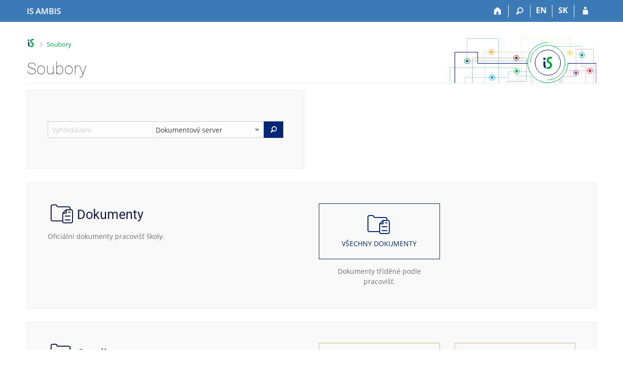

--- FILE ---
content_type: text/html; charset=utf-8
request_url: https://is.ambis.cz/soubory/?ag=el;zoomy_is=0
body_size: 8056
content:
<!DOCTYPE html>
<html class="no-js" lang="cs">
<head>
<meta content="text/html; charset=utf-8" http-equiv="Content-Type">
<meta content="IE=edge" http-equiv="X-UA-Compatible">
<meta content="width=device-width, initial-scale=1" name="viewport">
<title>Soubory</title>
<link href="/favicon.ico" rel="icon" sizes="32x32">
<link href="/favicon.svg" rel="icon" type="image/svg+xml">
<link href="/css/r6/foundation.min.css?_v=ab3b2b3" media="screen,print" rel="stylesheet" type="text/css">
<link href="/css/r/icons/foundation-icons.css?_v=d866a73" media="screen,print" rel="stylesheet" type="text/css">
<link href="/css/r6/prvky.css?_v=bf802ce" media="screen,print" rel="stylesheet" type="text/css">
<link href="/css/r6/r6.css?_v=5b36b59" media="screen,print" rel="stylesheet" type="text/css">
<link href="/css/r6/motiv/1.css?_v=9421c26" media="screen" rel="stylesheet" type="text/css">
<link href="/css/r6/r6-print.css?_v=d1a07b2" media="print" rel="stylesheet" type="text/css">
<link href="/css/r6/fmgr.css?_v=d0e4395" media="screen,print" rel="stylesheet" type="text/css">
<link href="/css/r6/fmgr-tip-container.css?_v=877281a" media="screen,print" rel="stylesheet" type="text/css">
<link href="/css/r6/fmgr-rozcestnik.css?_v=a4849a2" media="screen,print" rel="stylesheet" type="text/css">
<link href="/css/r6/fmgr-archiv-zp.css?_v=0d9a982" media="screen,print" rel="stylesheet" type="text/css">
<link href="/css/r6/foundation-datepicker.min.css?_v=8c819e4" media="screen,print" rel="stylesheet" type="text/css">
<link href="/css/r6/codemirror.css?_v=b962b38" media="screen,print" rel="stylesheet" type="text/css">
<link href="/css/r6/form/html_editor.css?_v=440011f" media="screen,print" rel="stylesheet" type="text/css">
<link href="/css/r6/form/html_editor_print.css?_v=6d7cde0" media="print" rel="stylesheet" type="text/css">
<link href="/css/r6/form/html_editor_externi.css?_v=5cbd1f6" media="screen,print" rel="stylesheet" type="text/css">
<script src="/js/r6/jquery.js?_v=3736f12"></script>
<script src="/js/error.js?_v=e23fead"></script>
<script src="/js/r6/foundation.js?_v=a06b727"></script>
<script src="/js/clipboard.min.js?_v=aacaa20"></script>
<script src="/js/Jemplate.js?_v=6a0161f"></script>
<script src="/js/JemplateFilters.js?_v=368b967"></script>
<script src="/js/fmgrTemplates.js?_v=9a1e51d"></script>
<script src="/js/fmgrDohledat.js?_v=d033cd1"></script>
<script src="/js/ffmgr.js?_v=c186177"></script>
<script src="/js/ffmgrModal.js?_v=4241d87"></script>
<script src="/js/fssw.js?_v=24f984c"></script>
<script src="/js/r6/foundation-datepicker.min.js?_v=39b0f45"></script>
<script src="/js/chosen.jquery.min.js?_v=3c564f9"></script>
</head>
<body class="cs noauth skola_61 motiv-1 motiv-svetly">
<a href="#sticky_panel" class="show-on-focus print-hide">Přeskočit na horní lištu</a><a href="#hlavicka" class="show-on-focus print-hide">Přeskočit na hlavičku</a><a href="#app_content" class="show-on-focus print-hide">Přeskočit na obsah</a><a href="#paticka" class="show-on-focus print-hide">Přeskočit na patičku</a>
<div id="content" class="">
	<div id="zdurazneni-sticky" class="zdurazneni-sticky print-hide" role="alert" aria-atomic="true"></div>
	<div id="rows_wrapper">
		<div class="foundation-design-z">
			<nav id="sticky_panel" >
	<div class="row">
		<div class="column">
			<div class="ikony">
				<a href="/?ag=el" class="sticky_home" title="Informační systém AMBIS vysoké školy" aria-label="Informační systém AMBIS vysoké školy"><span class="sticky_home_text">IS AMBIS</span></a>
				<a href="/?ag=el" class="sticky-icon" title="Domů" aria-label="Domů"><i class="house isi-home" aria-hidden="true"></i></a><a href="#" class="sticky-icon prepinac-vyhl float-right" title="Vyhledávání" aria-label="Vyhledávání" data-toggle="is_search"><i class="isi-lupa" aria-hidden="true"></i></a><div id="is_search" class="dropdown-pane bottom search-dropdown" data-dropdown data-close-on-click="true">
	<form method="POST" action="/vyhledavani/" role="search"><INPUT TYPE=hidden NAME="ag" VALUE="el">
		<div class="input-group">
			<input class="input-group-field input_text" type="search" name="search" autocomplete="off" role="searchbox">
			<div id="is_search_x" class="is_input_x input-group-button"><i class="isi-x"></i></div>
			<div class="input-group-button">
				<input type="submit" class="button" value="Vyhledat">
			</div>
		</div>
	</form>
	<div id="is_search_results"></div>
</div><span><a href="./?lang=en;ag=el;zoomy_is=0" class="sticky-item prepinac-jazyk jazyk-en" aria-label="switches IS into English" title="switches IS into English" >EN</a><a href="./?lang=sk;ag=el;zoomy_is=0" class="sticky-item prepinac-jazyk jazyk-sk" aria-label="Prepnúť do slovenčiny" title="Prepnúť do slovenčiny" >SK</a></span><a href="/auth/soubory/?ag=el;zoomy_is=0" class="sticky-icon float-right" title="Přihlášení do IS AMBIS" aria-label="Přihlášení do IS AMBIS"><i class="isi-postava" aria-hidden="true"></i></a>
			</div>
		</div>
	</div>
</nav>
			
			<header class="row hlavicka" id="hlavicka">
	<div class="small-5 medium-3 columns znak skola61">
		
	</div>
	<div id="is-prepinace" class="small-7 medium-9 columns">
		
		<div id="prepinace">
        <ul aria-hidden="true" class="is-switch dropdown menu" data-dropdown-menu data-click-open="true" data-closing-time="0" data-autoclose="false" data-disable-hover="true" data-close-on-click="true" data-force-follow="false" data-close-on-click-inside="false" data-alignment="right">
                
                
                
        </ul>
        <ul class="show-for-sr">
                
                
                
        </ul>
</div>
	</div>
</header>
<div class="row" aria-hidden="true">
	<div class="column">
		<a href="#" class="app_header_motiv_switch show-for-medium" title="Změna motivu" aria-label="Změna motivu" data-open="motiv_reveal"><i class="isi-nastaveni isi-inline" aria-hidden="true"></i></a>
		
	</div>
</div><div id="drobecky" class="row">
	<div class="column">
		<span class="wrap"><a href="/?ag=el" accesskey="0" title="Informační systém AMBIS" class="drobecek_logo"> </a><span class="sep last"> <i class="isi-zobacek-vpravo"></i><span class="show-for-sr">&gt;</span> </span><a href="/soubory/?ag=el" accesskey="1" data-x-operace="seznam_agend" class="drobecek_app">Soubory</a></span>
	</div>
</div><div id="app_header_wrapper" class="row align-justify show-for-medium">
	<div class="medium-12 column">
		<h1 id="app_header"><div class="large-9 xlarge-9"><span id="app_name">Soubory</span></div></h1>
	</div>
	<div class="shrink column">
		<div id="app_header_image"></div>
	</div>
</div>

<div class="row">
	<div class="column">
		<div id="app_menu" class="empty">
			
		</div>
	</div>
</div><!--[if lt IE 9]><div id="prvek_3835348" class="zdurazneni varovani ie_warning"><h3 class="zdurazneni-nadpis">Varování:</h3><h3>Váš prohlížeč Internet Explorer je zastaralý.</h3><p>Jsou známa bezpečnostní rizika a prohlížeč možná nedokáže zobrazit všechny prvky této a dalších webových stránek.</p></div><![endif]-->
		</div>
		<div id="app_content_row" class="row"><main id="app_content" class="column" role="main"><script type="text/javascript">
window.drobeckyRef = [{"html":"Soubory","atributy":{"data-x-operace":"seznam_agend"},"href":"/soubory/?ag=el"}];
</script>
<!-- rozcestnik.tt -->


<main class="spravce_souboru">
	<div class="row">
		<div class="columns">
			<div class="row">
				<div class="small-12 medium-12 large-6 columns">
					<div class="vyhledavani">
						<form action="/vyhledavani/" method="post" style="margin: 1.5em 0 1.5em 0;">
							<INPUT TYPE=hidden NAME="ag" VALUE="el">
							<div class="input-group">
								<input class="input-group-field text-input" type="text" name="search" placeholder="Vyhledávání">
								<select class="input-group-field select" name="ag">
									<!-- <option value="">Všechny sekce</option> -->
									<option value="dok">Dokumentový server</option>
									<option value="el">Studijní materiály</option>
									<!-- <option value="of">Poskytovny</option> -->
									
									<option value="th">Závěrečné práce</option>
								</select>
								<div class="input-group-button">
									<button type="submit" class="button hide-for-small-only" value="1" aria-label="Vyhledat" title="Vyhledat">
										<i class="isi-lupa isi-inline" aria-hidden="true"></i>
									</button>
								</div>
							</div>
							<div class="input-group-button">
								<button type="submit" class="button expanded show-for-small-only" value="1">Vyhledat</button>
							</div>
					</form>
					</div>
				</div>

			
			</div>
		</div>
	</div>

	

	<div class="row">
		<div class="columns">
			<div class="sedy-box">
				<div class="row">
					<div class="small-12 medium-6 large-6 columns">
						<h1>
							<span class="ik_ag ik_ag_do">Dokumenty</span>
						</h1>
						<p class="nedurazne">Oficiální dokumenty pracovišť školy.
							
						</p>
					</div>
					<div class="small-12 medium-6 large-6 columns">
						<div class="row small-up-2 medium-up-2 large-up-2">
							
							<div class="column column-block bez-odkazu">
								<a href="/do/?ag=el">
									<div class="obdelnik-agendy dokumenty-o">
										<span class="ik_ag ik_ag_do"></span>
										<div class="popis">Všechny dokumenty</div>
									</div>
								</a>
								<div class="popis-agendy">Dokumenty tříděné podle pracovišť.</div>
							</div>
						</div>
					</div>
				</div>
			</div>
		</div>
	</div>

	<div class="row">
		<div class="columns">
			<div class="sedy-box">
				<div class="row">
					<div class="small-12 medium-6 large-6 columns">
						<h1>
							<span class="ik_ag ik_ag_el">Studium</span>
						</h1>
						<p class="nedurazne">Soubory týkající se Vašeho studia</p>
					</div>
					<div class="small-12 medium-6 large-6 columns">
						
							<div class="row small-up-2 medium-up-2 large-up-2">
								<div class="column column-block bez-odkazu">
									<a href="/el/?ag=el">
										<div class="obdelnik-agendy studijni-materialy-o">
											<span class="ik_ag ik_ag_el"></span>
											<div class="popis">Studijní materiály</div>
										</div>
									</a>
									<div class="popis-agendy">Podklady ke studiu, např. prezentace a&nbsp;záznamy přednášek.</div>
								</div>
								<div class="column column-block bez-odkazu">
									<a href="/th/?ag=el">
										<div class="obdelnik-agendy zaverecne-prace-o">
											<span class="ik_ag ik_ag_th"></span>
											<div class="popis">Závěrečné práce</div>
										</div>
									</a>
									<div class="popis-agendy">Archiv plných textů, diplomové práce, disertace atd.</div>
								</div>
							</div>
						
					</div>
				</div>
			</div>
		</div>
	</div>

	<div class="row">
		<div class="small-12 large-12 columns">
			<div class="sedy-box">
				<div class="row">
					<div class="small-12 medium-6 large-6 columns">
						<h1>
							<span class="ik_ag prazdna_slozka">
								
									Jiné
								
							</span>
						</h1>

						

					</div>
					<div class="small-12 medium-6 large-6 columns">
						<div class="row small-up-2 medium-up-2 large-up-2">
							<div class="column column-block bez-odkazu">
								<a href="/dok/depository_in?ag=el">
									<div class="obdelnik-agendy uschovna-o" data-toggle="uschovna-drop">
										<span class="ik_ag ik_ag_de"></span>
										
											<div class="popis">Vložit do cizí Úschovny</div>
										
									</div>
								</a>
								
							</div>

							<div class="column column-block bez-odkazu">
								<a href="/www/?ag=el">
									<div class="obdelnik-agendy web-o" data-toggle="muj-web-drop">
										<span class="ik_ag ik_ag_www"></span>
										
											<div class="popis">Vyhledat cizí Web</div>
										
									</div>
								</a>
								
							</div>
						</div>

						
					</div>
				</div>
			</div>
		</div>
	</div>

	

	
</main>

</main></div>
		
		<div class="foundation-design-z foot_clear">
			
	<div class="row">
		
	</div>
	<footer id="paticka" class="">
		<div class="row">
			<div class="columns small-12 medium-6 paticka_logo">
	<a href="/?ag=el"><span class="show-for-sr">IS AMBIS</span></a>
	<div>
		Informační systém AMBIS
		<div class="footer_about">
			Provozuje <a href="https://www.fi.muni.cz/">Fakulta informatiky MU</a>
		</div>
		
	</div>
</div>
<div class="columns small-6 medium-3">
	<div class="footer_podpora">
	Potřebujete poradit?
	<span class="kont_email"><nobr class="postovni_adresa">a<!-- askbill@microsoft.com -->mbisis<img src="/pics/posta/fff9601da85852e7562db2e69f30c694Z.gif" alt="(zavináč/atsign)" />f<!-- root onLoad="spamuser171@muni.cz" -->i<img src="/pics/posta/ed673b6ef406880d40f5b98f5172beecT.gif" alt="(tečka/dot)" />mu<!-- customer33@seynam.cz -->n<!-- 210@youtube.com -->i<img src="/pics/posta/ed673b6ef406880d40f5b98f5172beecT.gif" alt="(tečka/dot)" />cz</nobr></span>
</div>
	<div class="footer_napoveda">
		<a href="/napoveda/komunikace/materialy?ag=el">Nápověda</a>
	</div>
	<div class="row">
		<div class="columns small-12 display-none">
			<div class="footer_zoomy">
				<a href="" rel="nofollow"></a>
			</div>
		</div>
	</div>
</div>
<div class="columns small-6 medium-3 nastaveni_col">
	<div class="footer_datum">
		<span title="Dnes je 4. (sudý) týden.">19. 1. 2026 <span style='padding: 0 0.6em'>|</span> 03:58</span>
		<a href="/system/cas?ag=el" title="Dnes je 4. (sudý) týden." class="footer_cas">Aktuální datum a&nbsp;čas</a>
	</div>
	<div>
	
	<div class="footer_nastaveni footer_is"><a href="https://ismu.cz/">Více o IS</a><a href="https://is.ambis.cz/system/pristupnost" class="footer_about">Přístupnost</a></div>
</div>
</div>
			<div class="right-border"></div>
			<div class="left-border"></div>
		</div>
		<a href="#hlavicka" class="skip_up" title="Skočit na začátek stránky">
			Nahoru
		</a>
	</footer>

		</div>
	</div>
</div>


<script src="/js/is.js?_v=3ff8494"></script>
<script src="/js/jquery-ui-1.12.1-sortable-r6.min.js?_v=611662c"></script>
<script src="/js/log-kliknuto.js?_v=d448124"></script>
<script src="/js/fmgrDoplnky.js?_v=d7d1e5c"></script>
<script src="/js/vsechny_neoznacene_zadne.js?_v=e3b17da"></script>
<script src="/js/form/vyber.js?_v=bac9bd0"></script>
<script src="/js/editor/codemirror.js?_v=73e034e"></script>
<script src="/js/editor/micromarkdown.min.js?_v=0a5b6e0"></script>
<script src="/js/editor/mode/markdown/markdown.js?_v=e649b09"></script>
<script src="/js/editor/mode/htmlmixed/htmlmixed.js?_v=16b4f13"></script>
<script src="/js/editor/mode/xml/xml.js?_v=f987a3a"></script>
<script src="/js/form/html_editor.js?_v=3fcc4d5"></script>
<script>
(function() {

"use strict";

is.Design.init({
   "ldb" : {
      "isSelectChosen_placeholder_text_single" : "Vyberte možnost",
      "editor_vlozit_tabulku" : "Vložit tabulku",
      "editor_zvetsit_odsazeni" : "Zvětšit odsazení",
      "editor_zpet" : "Krok zpět",
      "error_msg" : "Nesprávný formát.",
      "error_msg_number_integer" : "Očekáváno celé číslo (&hellip;,&nbsp;-2,&nbsp;-1,&nbsp;0,&nbsp;1,&nbsp;2,&nbsp;&hellip;).",
      "editor_format_textu" : "Formát textu",
      "isSelectChosen_no_results_text" : "Žádná možnost neobsahuje:",
      "nezkontrolovana_prava_odkaz" : "Zkontrolovat nyní.",
      "editor_zdrojovy_kod" : "Zobrazit zdrojový kód",
      "editor_cislovany_seznam" : "Číslovaný seznam",
      "error_msg_required_all" : "Všechny údaje jsou povinné.",
      "editor_vlozit_pre" : "Vložit předformátovaný text",
      "byl_jste_odhlasen" : "Byl jste odhlášen.",
      "nemam_pravo_na_zobrazeni_obsahu_slozky" : "Na zobrazení obsahu složky, kromě Vámi vložených souborů, nemusíte mít právo.",
      "editor_uspesne_ulozeno" : "Úspěšně uloženo.",
      "editor_horni_index" : "Horní index",
      "error_empty" : "",
      "error_msg_required_any" : "Alespoň jeden údaj musí být vyplněn.",
      "prosim_vyckejte_na_zpracovani" : "Prosím, vyčkejte na zpracování předcházejícího požadavku.",
      "zkopirovano_do_schranky" : "Zkopírováno do schránky.",
      "nezkontrolovana_prava_text" : "V obsahu složky se nekontrolují přístupová práva.",
      "error_required" : "Povinný údaj.",
      "editor_barva_textu" : "Barva textu",
      "editor_odrazkovy_seznam" : "Odrážkový seznam",
      "editor_vizualni_rezim" : "Zobrazit vizuální režim",
      "error_msg_zalozka_url" : "Nesprávný tvar adresy.",
      "error_not_found" : "Nenalezeno.",
      "editor_normalni" : "Normální",
      "sbalit" : "Sbalit",
      "error_msg_datepicker_max_date" : "Datum a čas nelze takto nastavit.",
      "editor_dalsi" : "Další",
      "error_input_and_search" : "Zadejte učo nebo jméno hledané osoby a stiskněte Dohledat.",
      "editor_vytvorit_odkaz_predmet" : "Vytvořit odkaz na předmět",
      "error_msg_alpha" : "Smí obsahovat pouze znaky abecedy, mezeru, podtržítko a spojovník.",
      "editor_nadpis" : "Nadpis",
      "editor_barva_pozadi_textu" : "Barva pozadí textu",
      "error_msg_max" : "Text je příliš dlouhý.",
      "chyba_503" : "Aplikace je dočasně nedostupná pro zvýšenou zátěž systému.",
      "editor_vymazat_stylovani" : "Vymazat stylování",
      "editor_vymazat_obarveni" : "Vymazat obarvení (vč. stylování)",
      "byl_jste_odhlasen_zavrit" : "Zavřít",
      "editor_vpred" : "Krok vpřed",
      "chyba" : "Došlo k chybě, operaci opakujte nebo obnovte stránku.",
      "error_msg_min_val" : "Číslo je menší než povolená hodnota.",
      "editor_nebezpecne_znacky" : "Zobrazovaný dokument obsahuje potenciálně nebezpečné HTML značky (<script>, <iframe>, <style>, ...). Pokud chcete dokument upravovat v HTML editoru, budou tyto HTML značky z dokumentu smazány. Chcete pokračovat?",
      "modal_full" : "Na celou obrazovku",
      "info_poskytovna" : "Pozor: Obsah Poskytoven není autorizován učiteli. Učitel nenese žádnou zodpovědnost.<br>Poskytovny jsou studentská svépomoc. Buďte solidární a poskytujte kvalitní texty, avšak s ohledem na autorská práva.",
      "editor_vytvorit_odkaz" : "Vytvořit odkaz",
      "error_msg_number_natural_zero" : "Očekáváno přirozené číslo nebo nula (0,&nbsp;1,&nbsp;2,&nbsp;3,&nbsp;&hellip;).",
      "uspesne_obnoveno" : "Úspěšně obnoveno",
      "isSelectChosen_placeholder_text_multiple" : "Vyberte možnosti",
      "error_msg_uc_first" : "Musí začínat velkým počátečním písmenem.",
      "zobrazit_vse" : "Zobrazit vše.",
      "error_msg_required" : "Povinný údaj.",
      "error_msg_max_val" : "Číslo je větší než povolená hodnota.",
      "editor_opravdu_ukoncit" : "Opravdu chcete ukončit editaci bez uložení?",
      "editor_dolni_index" : "Dolní index",
      "editor_podtrzene" : "Podtržené",
      "editor_tucne" : "Tučné",
      "error_msg_min" : "Text je příliš krátký.",
      "error_msg_datepicker_min_date" : "Datum a čas nelze takto nastavit.",
      "editor_zadna_zmena" : "Žádná změna.",
      "editor_vlozit_tex" : "Vložit matematický zápis",
      "editor_vlozit_obrazek" : "Vložit obrázek",
      "editor_preskrknute" : "Přeškrtnuté",
      "error_msg_email" : "Nesprávný tvar e-mailové adresy",
      "error_msg_alpha_numeric" : "Smí obsahovat pouze znaky abecedy, číslo, mezeru, podtržítko a spojovník.",
      "editor_zmensit_odsazeni" : "Zmenšit odsazení",
      "error_msg_number_natural" : "Očekáváno přirozené číslo (1,&nbsp;2,&nbsp;3,&nbsp;&hellip;).",
      "editor_kurziva" : "Kurzíva",
      "vypis_je_omezen_na_soubor" : "Výpis je omezen na jednu položku.",
      "nyni_nastavte_prava" : "Nyní můžete nastavit práva.",
      "byl_jste_odhlasen_prihlasit" : "Přihlásit",
      "rozbalit" : "Rozbalit"
   },
   "fmgr" : {
      "preference" : {},
      "cgiparlist" : [
         {
            "value" : "el",
            "key" : "ag"
         }
      ]
   },
   "js_init" : [
      {
         "module" : "Forms",
         "method" : "init",
         "params" : []
      },
      {
         "params" : [],
         "method" : "init",
         "module" : "Rozklikavatko"
      },
      {
         "module" : "HashNavigation",
         "method" : "init",
         "params" : []
      },
      {
         "module" : "Drobecky",
         "method" : "init",
         "params" : []
      },
      {
         "params" : [],
         "module" : "MailTo",
         "method" : "decode_mail"
      },
      {
         "method" : "init_header",
         "module" : "Design",
         "params" : []
      },
      {
         "method" : "init_toolkit",
         "module" : "Design",
         "params" : []
      }
   ],
   "session" : {
      "pouzit_neoverene_udaje" : null,
      "skola_zkratka" : "AMBIS",
      "is_muni_cz" : "is.ambis.cz",
      "sn" : "/dok/fmgr.pl",
      "cgipar" : {
         "ag" : [
            "el"
         ]
      },
      "auth" : "",
      "vidim_kazdeho" : null,
      "remote_user" : null,
      "lang" : "cs",
      "server_time" : "19. 1. 2026 03:58:08",
      "login" : null,
      "w_log_id" : "1442690617",
      "session_id" : "764201815",
      "is_design_z" : "",
      "uco" : null,
      "skola_id" : "61",
      "debug" : 1,
      "ekurz" : false
   },
   "svatky" : {
      "20161224" : 1,
      "20061229" : 1,
      "20170501" : 1,
      "20171224" : 1,
      "20230705" : 1,
      "20051230" : 1,
      "20241231" : 1,
      "20241226" : 1,
      "20150928" : 1,
      "20051224" : 1,
      "20211229" : 1,
      "20211226" : 1,
      "20050501" : 1,
      "20010416" : 1,
      "20241225" : 1,
      "20101223" : 1,
      "20021230" : 1,
      "20260501" : 1,
      "20241028" : 1,
      "20260403" : 1,
      "20031230" : 1,
      "20110706" : 1,
      "20120706" : 1,
      "20051226" : 1,
      "20201228" : 1,
      "20250508" : 1,
      "20121229" : 1,
      "20041117" : 1,
      "20261228" : 1,
      "20071230" : 1,
      "20150706" : 1,
      "20220415" : 1,
      "20201028" : 1,
      "20001028" : 1,
      "20140705" : 1,
      "20070501" : 1,
      "20201230" : 1,
      "20130101" : 1,
      "20091117" : 1,
      "20130102" : 1,
      "20130706" : 1,
      "20230501" : 1,
      "20081226" : 1,
      "20211117" : 1,
      "20131224" : 1,
      "20251228" : 1,
      "20260705" : 1,
      "20180402" : 1,
      "20221228" : 1,
      "20141229" : 1,
      "20110425" : 1,
      "20161028" : 1,
      "20101229" : 1,
      "20191228" : 1,
      "20051219" : 1,
      "20011228" : 1,
      "20250501" : 1,
      "20190422" : 1,
      "20140706" : 1,
      "20241223" : 1,
      "20231230" : 1,
      "20001229" : 1,
      "20181229" : 1,
      "20170101" : 1,
      "20050328" : 1,
      "20161225" : 1,
      "20250101" : 1,
      "20251225" : 1,
      "20181225" : 1,
      "20241227" : 1,
      "20050705" : 1,
      "20161226" : 1,
      "20131028" : 1,
      "20240706" : 1,
      "20240705" : 1,
      "20171227" : 1,
      "20251231" : 1,
      "20250421" : 1,
      "20110508" : 1,
      "20041028" : 1,
      "20170508" : 1,
      "20020401" : 1,
      "20261229" : 1,
      "20211228" : 1,
      "20261028" : 1,
      "20030101" : 1,
      "20070409" : 1,
      "20231231" : 1,
      "20111226" : 1,
      "20081117" : 1,
      "20091224" : 1,
      "20141117" : 1,
      "20231028" : 1,
      "20090928" : 1,
      "20011230" : 1,
      "20140101" : 1,
      "20090706" : 1,
      "20161229" : 1,
      "20171225" : 1,
      "20251227" : 1,
      "20070508" : 1,
      "20121222" : 1,
      "20101028" : 1,
      "20130705" : 1,
      "20091226" : 1,
      "20081225" : 1,
      "20010706" : 1,
      "20251028" : 1,
      "20041225" : 1,
      "20241224" : 1,
      "20040508" : 1,
      "20231225" : 1,
      "20160328" : 1,
      "20221028" : 1,
      "20190706" : 1,
      "20131230" : 1,
      "20221224" : 1,
      "20020928" : 1,
      "20041227" : 1,
      "20251117" : 1,
      "20250928" : 1,
      "20210508" : 1,
      "20021229" : 1,
      "20210501" : 1,
      "20051028" : 1,
      "20141228" : 1,
      "20120928" : 1,
      "20241117" : 1,
      "20131229" : 1,
      "20101228" : 1,
      "20181227" : 1,
      "20110705" : 1,
      "20241230" : 1,
      "20181230" : 1,
      "20090101" : 1,
      "20200706" : 1,
      "20141223" : 1,
      "20101230" : 1,
      "20011231" : 1,
      "20130401" : 1,
      "20001228" : 1,
      "20070705" : 1,
      "20240329" : 1,
      "20121228" : 1,
      "20020501" : 1,
      "20010501" : 1,
      "20041226" : 1,
      "20060417" : 1,
      "20001225" : 1,
      "20021227" : 1,
      "20071227" : 1,
      "20040412" : 1,
      "20080705" : 1,
      "20230407" : 1,
      "20020101" : 1,
      "20001227" : 1,
      "20061226" : 1,
      "20111028" : 1,
      "20061228" : 1,
      "20201229" : 1,
      "20261225" : 1,
      "20031227" : 1,
      "20261226" : 1,
      "20101225" : 1,
      "20200501" : 1,
      "20120409" : 1,
      "20210402" : 1,
      "20191229" : 1,
      "20050508" : 1,
      "20161228" : 1,
      "20191028" : 1,
      "20231226" : 1,
      "20101224" : 1,
      "20151226" : 1,
      "20220706" : 1,
      "20190419" : 1,
      "20030421" : 1,
      "20111224" : 1,
      "20041231" : 1,
      "20080706" : 1,
      "20201225" : 1,
      "20060101" : 1,
      "20120705" : 1,
      "20140501" : 1,
      "20081224" : 1,
      "20251226" : 1,
      "20230706" : 1,
      "20180508" : 1,
      "20030928" : 1,
      "20071224" : 1,
      "20200928" : 1,
      "20171230" : 1,
      "20210706" : 1,
      "20220928" : 1,
      "20211231" : 1,
      "20151223" : 1,
      "20131226" : 1,
      "20010508" : 1,
      "20250706" : 1,
      "20071028" : 1,
      "20150501" : 1,
      "20080501" : 1,
      "20090413" : 1,
      "20131228" : 1,
      "20181028" : 1,
      "20051222" : 1,
      "20200508" : 1,
      "20151231" : 1,
      "20220418" : 1,
      "20010101" : 1,
      "20100706" : 1,
      "20160325" : 1,
      "20240401" : 1,
      "20181228" : 1,
      "20071229" : 1,
      "20001224" : 1,
      "20040928" : 1,
      "20001231" : 1,
      "20071223" : 1,
      "20191223" : 1,
      "20151225" : 1,
      "20070928" : 1,
      "20191117" : 1,
      "20150508" : 1,
      "20121223" : 1,
      "20011225" : 1,
      "20100501" : 1,
      "20091225" : 1,
      "20041223" : 1,
      "20220501" : 1,
      "20150101" : 1,
      "20060705" : 1,
      "20260928" : 1,
      "20210101" : 1,
      "20140508" : 1,
      "20191225" : 1,
      "20190501" : 1,
      "20100508" : 1,
      "20180706" : 1,
      "20171226" : 1,
      "20230410" : 1,
      "20090508" : 1,
      "20020705" : 1,
      "20141224" : 1,
      "20151117" : 1,
      "20100705" : 1,
      "20100405" : 1,
      "20021225" : 1,
      "20051117" : 1,
      "20060508" : 1,
      "20160501" : 1,
      "20180928" : 1,
      "20030705" : 1,
      "20041228" : 1,
      "20131231" : 1,
      "20260706" : 1,
      "20050101" : 1,
      "20230508" : 1,
      "20011117" : 1,
      "20111117" : 1,
      "20031028" : 1,
      "20230928" : 1,
      "20191227" : 1,
      "20161117" : 1,
      "20061224" : 1,
      "20131225" : 1,
      "20080101" : 1,
      "20051228" : 1,
      "20210928" : 1,
      "20210405" : 1,
      "20030501" : 1,
      "20120101" : 1,
      "20130501" : 1,
      "20170414" : 1,
      "20040102" : 1,
      "20191226" : 1,
      "20220705" : 1,
      "20051221" : 1,
      "20181226" : 1,
      "20200101" : 1,
      "20021223" : 1,
      "20140928" : 1,
      "20240928" : 1,
      "20140421" : 1,
      "20050928" : 1,
      "20221230" : 1,
      "20070101" : 1,
      "20031117" : 1,
      "20070706" : 1,
      "20071228" : 1,
      "20121230" : 1,
      "20171231" : 1,
      "20130103" : 1,
      "20121028" : 1,
      "20021224" : 1,
      "20151229" : 1,
      "20071226" : 1,
      "20020706" : 1,
      "20151227" : 1,
      "20200410" : 1,
      "20061117" : 1,
      "20251229" : 1,
      "20031224" : 1,
      "20231224" : 1,
      "20031231" : 1,
      "20151228" : 1,
      "20160705" : 1,
      "20141028" : 1,
      "20141226" : 1,
      "20001226" : 1,
      "20211224" : 1,
      "20160706" : 1,
      "20061028" : 1,
      "20101231" : 1,
      "20211227" : 1,
      "20240501" : 1,
      "20101227" : 1,
      "20031222" : 1,
      "20011028" : 1,
      "20040706" : 1,
      "20171228" : 1,
      "20060501" : 1,
      "20071222" : 1,
      "20240508" : 1,
      "20161223" : 1,
      "20171223" : 1,
      "20231229" : 1,
      "20081028" : 1,
      "20170928" : 1,
      "20121231" : 1,
      "20221117" : 1,
      "20181231" : 1,
      "20120501" : 1,
      "20050706" : 1,
      "20231228" : 1,
      "20011229" : 1,
      "20220508" : 1,
      "20020508" : 1,
      "20160928" : 1,
      "20121117" : 1,
      "20131227" : 1,
      "20031225" : 1,
      "20001230" : 1,
      "20190508" : 1,
      "20221227" : 1,
      "20261227" : 1,
      "20210705" : 1,
      "20201226" : 1,
      "20101226" : 1,
      "20011224" : 1,
      "20091028" : 1,
      "20121227" : 1,
      "20051220" : 1,
      "20261231" : 1,
      "20181117" : 1,
      "20151028" : 1,
      "20201231" : 1,
      "20090705" : 1,
      "20121226" : 1,
      "20110928" : 1,
      "20221226" : 1,
      "20061227" : 1,
      "20201117" : 1,
      "20130928" : 1,
      "20221229" : 1,
      "20060928" : 1,
      "20170417" : 1,
      "20161227" : 1,
      "20260508" : 1,
      "20080324" : 1,
      "20171117" : 1,
      "20031226" : 1,
      "20040101" : 1,
      "20171028" : 1,
      "20151230" : 1,
      "20151224" : 1,
      "20181224" : 1,
      "20090501" : 1,
      "20190705" : 1,
      "20120508" : 1,
      "20040501" : 1,
      "20160101" : 1,
      "20080508" : 1,
      "20110101" : 1,
      "20200705" : 1,
      "20141027" : 1,
      "20231117" : 1,
      "20230101" : 1,
      "20121225" : 1,
      "20031228" : 1,
      "20011227" : 1,
      "20171229" : 1,
      "20191224" : 1,
      "20031223" : 1,
      "20261117" : 1,
      "20201224" : 1,
      "20261230" : 1,
      "20191231" : 1,
      "20200413" : 1,
      "20061225" : 1,
      "20060706" : 1,
      "20101117" : 1,
      "20071225" : 1,
      "20220101" : 1,
      "20180330" : 1,
      "20250418" : 1,
      "20141227" : 1,
      "20071231" : 1,
      "20170705" : 1,
      "20061230" : 1,
      "20170706" : 1,
      "20260101" : 1,
      "20010928" : 1,
      "20010705" : 1,
      "20130508" : 1,
      "20191230" : 1,
      "20180101" : 1,
      "20190928" : 1,
      "20021028" : 1,
      "20061223" : 1,
      "20141222" : 1,
      "20051223" : 1,
      "20241228" : 1,
      "20141231" : 1,
      "20021117" : 1,
      "20240101" : 1,
      "20111225" : 1,
      "20221225" : 1,
      "20161231" : 1,
      "20011226" : 1,
      "20131223" : 1,
      "20041229" : 1,
      "20161230" : 1,
      "20030706" : 1,
      "20141225" : 1,
      "20041230" : 1,
      "20021226" : 1,
      "20251230" : 1,
      "20150705" : 1,
      "20141230" : 1,
      "20260406" : 1,
      "20211230" : 1,
      "20100928" : 1,
      "20180501" : 1,
      "20121224" : 1,
      "20041224" : 1,
      "20080928" : 1,
      "20071117" : 1,
      "20261224" : 1,
      "20241229" : 1,
      "20250705" : 1,
      "20040705" : 1,
      "20031229" : 1,
      "20030508" : 1,
      "20021228" : 1,
      "20100101" : 1,
      "20131117" : 1,
      "20231227" : 1,
      "20251224" : 1,
      "20211028" : 1,
      "20051225" : 1,
      "20221231" : 1,
      "20190101" : 1,
      "20051229" : 1,
      "20150406" : 1,
      "20051227" : 1,
      "20110501" : 1,
      "20160508" : 1,
      "20211225" : 1,
      "20021231" : 1,
      "20180705" : 1
   }
}
);
})();
</script>

</body>
</html>


--- FILE ---
content_type: application/x-javascript
request_url: https://is.ambis.cz/js/ffmgr.js?_v=c186177
body_size: 40062
content:
"use strict";

var removeSelection = function(){};
if (window.getSelection) removeSelection = function(){ window.getSelection().removeAllRanges(); };

var ExtObject = function(o){
	var i;
	for (i in o) if (o.hasOwnProperty(i)) this[i] = o[i];
	return this;
}
ExtObject.prototype.serializeArray = function() {
	var i; var l = [];
	for (i in this) {
		if (this.hasOwnProperty(i)) l.push({ "name":i, "value":this[i] });
	}
	return l;
}
Array.prototype.serializeArray = function(name){
	var i; var l = [];
	for (i=0; i<this.length; i++) {
		l.push({ "name":name, "value":this[i] });
	}
	return l;
};

if (!window.console) window.console = { log:function(){}, warn:function(){} };
if (!console.warn) console.warn = function(){};

if (typeof Fmgr == 'undefined') { var Fmgr = function(){}; }
Fmgr.init = function(){
	if (!is || !is.fmgr || !is.fmgr.exists("uzly")) return;
	if (is.fmgr.exists("furl")) Fmgr.url = is.fmgr.get("furl");
	if (!Fmgr.Uzly) Fmgr.Uzly = is.fmgr.get("uzly");

	Fmgr.data = {};
	Fmgr.furlRef = Fmgr.Uzly[ Fmgr.url ] || Fmgr.Uzly[ Fmgr.url + "/" ];
	Fmgr.$ = {
		levyPanel:	$("#levy_panel"),
		nastroje:	$("#fmgr_nastroje"),
		expert:		$("#fmgr_expert"),
		exVyhledavani:	$("#ex_vyhledavani"),
		pravyPanel:	$("#fmgr_podrobnosti"),
		spodniPanel:	$("#fmgr_spodni_panel"),
		slidePridat:	$(".side_pridat"),
		slideZmenit:	$(".side_zmenit"),
		slideMenu:	$("#mobilni_menu_prave"),
		modal:		$("#modal-operace"),
		vyhledavani:	$("#form_vyhledat"),
		modryPruh:	$("#app_menu"),
		prazdnaSlozka:	$("#prazdna_slozka"),
		kvotaPruh:	$("#fmgr_kvota"),

		popup:		$('<div class="tip_container tip_left">'),
		kontext:	$('<div id="kontextove_menu">'),

		seznamSouboru:	$("div.fmgr_body_container .fmgr_body_table"),
		seznamSouboruNadurovne:	$("div.fmgr_body_container .fmgr_body_table.nadurovne"),
		seznamSouboruObsah:	$("div.fmgr_body_container .fmgr_body_table.hlavni"),
		seznamKontejner: $('#fmgr_seznam'),

		dummy: $()
	};

	if (!Fmgr.$.modal.length) {
		Fmgr.$.modal = is.Reveal.create({attr:{id:'modal-operace', 'data-multiple-opened':'true'}});
	}

	if (window.ssw) {
		Fmgr.$.seznamSouboru = $("div#fmgr_ssw .fmgr_body_container");
		Fmgr.$.seznamKontejner = $("div#fmgr_ssw");
		Fmgr.$.nastroje = $("#ssw_nastroje");
	}

	Fmgr.List.init();
	Fmgr.UI.init();
	if (!Fmgr.Modal) {
		Fmgr.Modal = new FmgrModal( Fmgr.$.modal );
		Fmgr.Modal.FormRecorder.init();
	}

	// Locale razeni pro cestinu, pokud ho prohlizec podporuje
	if (is.session.get("lang") === "cs" && "".localeCompare) {
		cmpVlozil = function(a,b) { return a.jmeno.localeCompare(b.jmeno, "cs"); };
		cmpNazev = function(a,b) { return a.nazev_sort.localeCompare(b.nazev_sort, "cs"); };
	}


	return Fmgr;
}

// UI
Fmgr.UI = (function(){
	var filtry = {};
	var zobrazeni = "fmgr_seznam";
	var select = false;

	function FmgrUI(){};
	FmgrUI.prototype = {
		"init": function(){
			zobrazeni = Fmgr.Preference.getView();
			filtry = Fmgr.Preference.getFiltry();

			Fmgr.$.seznamSouboru.on("mouseenter", ".typ", function(e){
				$(this).find(".tip_container").each(function(){ $(this).css("margin-top", -($(this).height()+27)/2) });
			}).on("click", function(e){
				if (e.length > 0 && this == e.originalEvent.originalTarget) {
					Fmgr.List.odznacitVse();
				}
			});

			if (Fmgr.furlRef && Fmgr.furlRef.w && Fmgr.furlRef.slozka) {
				var dragEvents = 0;
				Fmgr.$.seznamKontejner.on("dragover", function(e){
					e.preventDefault();
				}).on("dragend", function(e) {
					dragEvents = 0;
					$(this).removeClass("drag-active");
				}).on("dragenter", function(e){
					++ dragEvents;
					if (dragEvents==1) $(this).addClass("drag-active");
				}).on("dragleave", function(){
					-- dragEvents;
					if (!dragEvents) $(this).removeClass("drag-active");
				}).on("drop", function(e){
					e.preventDefault();
					dragEvents = 0;
					$(this).removeClass("drag-active");

					var event = e.originalEvent;
					if (event.dataTransfer && event.dataTransfer.files && event.dataTransfer.files.length) {
						var files = event.dataTransfer.files;
						var files_ok = [];
						var zprac = 0;
						var len = files.length;
						(function loop () {
							if (zprac === len) {
								Fmgr.Operace.vlso(this, files_ok);
								++zprac;
								return;
							}

							if (!zprac) {
								$.each(files, function(i, file) {
									// Pokud je velikost delitelna 4096, tak je podezreni na slozku.
									// Ocekava se, ze slozka je mensi nez 1MB.
									if (file.size % 4096 === 0 && file.size <= 1048576) {
										var reader = new FileReader();
										reader.onload = function (evt) {
											files_ok.push(file);
										};
										reader.onloadend = function (evt) {
											++zprac;
											setTimeout(loop, 0);
										};
										reader.readAsBinaryString(file);
									} else {
										files_ok.push(file);
										++zprac;
										setTimeout(loop, 0);
									}
								});
							}
						}());
					}
				});
			}

			$("#fmgr_notifikace").on("click", "a.close", function(){
				$("#fmgr_notifikace").slideUp().html('');
			});

			$("form#fmgr_vyhledat").on("submit", function(e){
				e.preventDefault();
				$(this).find("a[data-operace]").trigger("click");
			});

			Fmgr.UI.prepocitatStranku();
		},

		/* Prepocitat menu nastroju a pravy panel podle oznacenych radku */
		"prepocitatStranku": function(){
			if (!window.ssw) {
				Fmgr.UI.filtrovat();

				var oznacene = Fmgr.List.oznacene();
				var metadata = Fmgr.List.metadata(oznacene);
				var html = Fmgr.List.generovatHTML(metadata);

				if (Fmgr.UI.velikostOkna() == "small") {
					$("#fmgr_spodni_panel").html(html.exVyhledavani + html.podrobnosti).foundation();
				} else {
					$("#fmgr_podrobnosti").html(html.podrobnosti).foundation();
				}
				$("#ex_vyhledavani").html(html.exVyhledavani).foundation();

				// HACK
				// volanie .foundation() na $("#fmgr_nastroje") trvalo prisli dlho -- pravdepodobne kvoli tomu, ze sa postupne pre kazdy element $("#fmgr_nastroje")
				// nanovo prepocitavalo umiestnenie vsetkych riadkov dole, teda v $("#fmgr_seznam")
				//
				// jedine riesenie, ktore fungovalo, je, ze sa $("#fmgr_seznam") detachne, zavola sa foundation na $("#fmgr_nastroje") a $("#fmgr_seznam") sa vrati spat
				// na svoje miesto
				var seznam_html = $("#fmgr_seznam").children().detach();
				$("#fmgr_nastroje").html(html.nastroje).foundation();
				seznam_html.appendTo("#fmgr_seznam");
				$("#fmgr_prazdna_slozka_info").html(html.prazdnaSlozka_info).foundation();

				$("#fmgr_expert").html(Jemplate.process("panel/expert.tt", $.extend(Fmgr.Preference.get(), Fmgr.strankovani))).foundation();
				if (Fmgr.strankovani && Fmgr.strankovani.aktivni_stranka) {
					$(".fmgr_strankovani").html(Jemplate.process("panel/strankovani.tt", Fmgr.strankovani));
				}

				$("#fmgr_kvota").html(Jemplate.process("panel/kvota.tt", $.extend(Fmgr.Kvota.spocitejKvotu(), {}))).foundation();

				Fmgr.$.pravyPanel.parent().parent().scrollTop(0);
			}

			// v rezime fmgr_ikony doplnim nahledy ako background
			if (zobrazeni === "fmgr_ikony" && ! ( is.session.auth && is.session.get("skola_id") === '14' && (Fmgr.furlRef.vnitrni_odkaz.match('promoce-fotografie')))) {
				$.each(Fmgr.Uzly, function(i, uzel) {
					if (uzel.dom && uzel.nahled && !uzel.dom.find('.typ .nahled').length && !uzel.slozka) {
						uzel.dom.find('.typ').append('<div class="nahled" style="background-image:url(\'' + uzel.nahled + '\'" />');
						uzel.dom.find('.typ > .ikona').addClass('skryt_v_rezimu_ikony');
						uzel.dom.find('.typ .unfold .ikona').addClass('skryt_v_rezimu_ikony');
					}
				});
			}
		},

		"selectMode": function(stat){
			if (stat){
				select = true;
				/*
				Jemplate.process("mobil/menu.tt", {}, "#mobilni_menu_spodni")
				$("#mobilni_menu_spodni").animate({ height:"3.125rem" }, 250);
				*/
			} else {
				select = false;
				/*
				$("#mobilni_menu_spodni").animate({ height:0 }, 250);
				*/
			}
		},

		"velikostOkna": function(){
			if (matchMedia("screen and (max-width: 40em)").matches) {
				return "small";
			} else if (matchMedia("screen and (max-width: 64em)").matches) {
				return "medium";
			} else {
				return "large";
			}
		},

		/* Zjistit nebo zmenit typ zobrazeni seznamu souboru */
		"zobrazeni": function(typ){
			if (!typ) return zobrazeni;

			if (Fmgr && Fmgr.$) {
				var typy = [ "fmgr_seznam", "fmgr_ikony", "fmgr_mapa" ];
				var i, povolenyTyp;

				zobrazeni = typ;
				for (i=0; i<typy.length; i++) {
					if (typy[i] == typ) {
						povolenyTyp = true;
						Fmgr.$.seznamKontejner.addClass(typy[i]);
					} else {
						Fmgr.$.seznamKontejner.removeClass(typy[i]);
					}
				}

				if (!povolenyTyp) {
					return this.zobrazeni("fmgr_seznam");
				}

				/* Ulozit preferenci */
				Fmgr.Preference.setView(zobrazeni);

				// znovu seradime
				seradit();
			}

			return typ;
		},

		/* Filtr */
		"filtrovat": function(){
			var url, neco_se_skrylo, uzel;
			if (Fmgr.$.seznamSouboruObsah.find('.fmgr_row.hide,.fmgr_deny.hide').length) {
				seradit();
			}

			for (url in Fmgr.Uzly) {
				uzel = Fmgr.Uzly[url];
				if (!uzel.aktualni) {
					if (filtry["slozky"] && Fmgr.UI._vyhodnotPodminku(filtry["slozky"], uzel.slozka)
						|| (filtry["en_nazvy"] && uzel.slozka && Fmgr.UI._vyhodnotPodminku(filtry["en_nazvy"], uzel.pocet_potomku_s_en_nazvem !== "0"))
						|| (filtry["precteno"] && uzel.objekty && uzel.objekty[0] && Fmgr.UI._vyhodnotPodminku(filtry["precteno"], uzel.precteno))
					) {
						// uzel presuneme na konec a schovame
						/*$(uzel.dom).removeClass("selected").fadeOut(300, function() {
							Fmgr.$.seznamSouboruObsah.append($(this).addClass("hide").detach());
						});*/
						Fmgr.$.seznamSouboruObsah.append($(uzel.dom).removeClass("selected").fadeOut(300).addClass("hide").detach());
						neco_se_skrylo++;
					} else if (!$(uzel.dom).is(':visible')) {
						$(uzel.dom).removeClass("hide").fadeIn(300);
					}
				}
				// TODO co kdyz se skryji vsichni potomci?
			}

			if (neco_se_skrylo) {
				Fmgr.List.spocitatOznacene();
			}
		},

		"_vyhodnotPodminku": function(filtr_val, podminka){
			if ((filtr_val === "a" && !podminka) || (filtr_val !== "a" && podminka)) {
				return true;
			} else {
				return false;
			}
		},

		"pridejFiltr": function(f, val){
			if (typeof val == 'undefined') {
				val = "a";
			}
			if (!filtry[f] || filtry[f] !== val) {
				filtry[f] = val;

				Fmgr.UI.prepocitatStranku();
			}
			Fmgr.Preference.setFiltry(filtry);
		},

		"odeberFiltr": function(f){
			if (filtry[f]) {
				delete filtry[f];

				Fmgr.UI.prepocitatStranku();
			}
			Fmgr.Preference.setFiltry(filtry);
		},

		"zrusitFiltrovani": function(){
			if (!$.isEmptyObject(filtry)) {
				filtry = {};

				Fmgr.UI.prepocitatStranku();
			}
			Fmgr.Preference.setFiltry(filtry);
		},

		"filtry_get": function(){
			return filtry;
		}
	};

	return new FmgrUI;
})();

/* Seznam souboru */
Fmgr.List = (function(){
	var oznacene = [];
	var oznacenePosledne = $();
	var udalosti;
	var metadataCache;

	function FmgrFileList(){};
	FmgrFileList.prototype = {
		"init": function() {
			this.priraditDom(Fmgr.$.seznamSouboru);
			udalosti = { "oznacit": Fmgr.UI.prepocitatStranku };
		},

		/* Radkum ve Fmgr.Uzly prida odkaz do DOM */
		"priraditDom": function(rodic){
			var kontext = $(rodic);
			$("div.fmgr_row[data-url],div.fmgr_deny[data-url]", kontext).each(function(){
				var url = this.getAttribute("data-url");
				if (Fmgr.Uzly[url]) Fmgr.Uzly[url].dom = $(this);
			});
		},

		/* Odznacit vse */
		"odznacitVse": function(){
			Fmgr.$.seznamSouboru.children(".selected").removeClass("selected");
			oznacene = [];
			oznacenePosledne = $();
			udalosti.oznacit(oznacene);
		},

		/* Udalost po kliknuti na radek, pokud se nejedna o presmerovani */
		"eventOznacit": function(e, kontext){
			e.preventDefault();
			removeSelection();

			var row = $(kontext);
			var url = kontext.getAttribute("data-url");
			if (oznacenePosledne.length && e.shiftKey && $(e.target).closest(".fmgr_body_table").is(".hlavni") && oznacenePosledne.closest(".fmgr_body_table").is(".hlavni")) {
				// shift, oznaceni intervalu
				var i1 = row.index();
				var i2 = oznacenePosledne.index();

				// aktualni uzel neni v podstromu ".hlavni" (ma vlastni tabluku),
				// ale ma index 1, od/do ktereho potrebujeme oznacit uzly
				// v ".hlavni". Pokud je promenna row aktualni uzel, pridame jej
				// pomoci zaverecneho .add(row) - profit!
				var range = Fmgr.$.seznamSouboru.filter(".hlavni").children().slice( Math.min(i1,i2), Math.max(i1,i2) ).add(row);
				range.toggleClass("selected", true);
				oznacene = this.spocitatOznacene();
			} else {
				if (
					(e.ctrlKey && $(e.target).closest(".fmgr_body_table").is(".hlavni"))
					|| (oznacene.length == 1 && url == oznacene[0])
					|| ($(e.target).is(".ch") && $(e.target).closest(".fmgr_body_table").is(".hlavni"))
				) {
					row.toggleClass("selected");
					Fmgr.$.seznamSouboruNadurovne.find(".fmgr_row").removeClass("selected");
					oznacene = this.spocitatOznacene();
				} else {
					Fmgr.$.seznamSouboru.children(".selected").removeClass("selected");
					row.toggleClass("selected", true);
					oznacene = [url];
				}
			}
			oznacenePosledne = row;
			udalosti.oznacit(oznacene);
		},

		/* Vraci seznam url oznacenych uzlu */
		"oznacene": function(){
			return oznacene;
		},

		/* nastavuje seznam url oznacenych uzlu */
		"setOznacene": function(urls){
			var i;
			oznacene = urls;
			for (i=0; i<oznacene.length; i++)
				if (Fmgr.Uzly[oznacene[i]]) {
					Fmgr.Uzly[oznacene[i]].dom.addClass("selected");
				}
			Fmgr.UI.prepocitatStranku();
		},

		/* Prida radky/prepise stare novymi. Typicky po operaci */
		"pridatRadky": function(radky, oznacitNove){
			var url,i;
			var radek, html, js, radek_jednotlive, tabulka_selektor;
			for (url in radky) {
				html = radky[ url ].html;
				js = radky[ url ].js;
				radek_jednotlive = radky[ url ].radek_jednotlive;

				if (js.aktualni) {
					tabulka_selektor = ".nadurovne";
				} else {
					tabulka_selektor = ".hlavni";
				}

				radek = Fmgr.$.seznamSouboru.children("[data-url='"+url+"']");
				if (radek.length) {
					radek.replaceWith(html);
				} else {
					Fmgr.$.seznamSouboru.filter(tabulka_selektor).append( html );
				}

				js.dom = Fmgr.$.seznamSouboru.children("[data-url='"+url+"']");
				if ((!Fmgr.Uzly[url] || radek_jednotlive) && oznacitNove) {
					oznacene.push( url );
				}

				Fmgr.Uzly[url] = js;
				is.fmgr.puvodniUzly[url] = js;
			}
			if (oznacitNove) {
				// ak sa maju oznacit nove, tak od-oznacim aktualnu zlozku
				var index = $.inArray(Fmgr.furlRef.vnitrni_odkaz, oznacene);
				if (index >= 0 && oznacene.length > 1) {
					oznacene.splice( index, 1 );
					Fmgr.Uzly[Fmgr.furlRef.vnitrni_odkaz].dom.removeClass("selected");
				}
				// oznacim nove
				for (i=0; i<oznacene.length; i++)
					if (Fmgr.Uzly[oznacene[i]]) {
						Fmgr.Uzly[oznacene[i]].dom.addClass("selected");
					}
			}
			oznacene = this.spocitatOznacene();
		},

		/* Odebere radky ze seznamu, typicky po operaci ruseni souboru. Nebo odebere vsechny radky, kdyz neni zadan parametr radky */
		"odebratRadky": function(radky, params){
			if (!radky) {
				radky = [];
				$.each(Fmgr.Uzly, function(url){
					radky.push(url);
				});
			}

			var i, url;
			var fmgr_mapa_zmena = 0;
			for (i=0; i<radky.length; i++) {
				url = radky[i];
				if (Fmgr.Uzly[ url ]) {
					Fmgr.Uzly[url].dom.remove();
					delete Fmgr.Uzly[url];

					// ak je zobrazena fmgr-mapa, tak odstranim riadok aj z nej
					if ($(".fmgr-mapa li[data-vnitrni-odkaz='" + url + "']")) {
						if (!params || !params.bez_uspesne_obnoveno) {
							$(".fmgr-mapa li[data-vnitrni-odkaz='" + url + "'] a.button").removeAttr('data-operace').removeClass("secondary").addClass("success").text(is('ldb.uspesne_obnoveno'));
						}
						$(".fmgr-mapa li[data-vnitrni-odkaz='" + url + "']").delay(2000).fadeOut(500, function() {
							$(this).remove();

							// skontrolujem ci neostal prazdny oddelovac
							$(".fmgr-mapa li.oddelovac").each(function(){
								if ($(this).next().is("li.oddelovac") || !$(this).next().length) {
									$(this).fadeOut(500).remove();
								}
								if (!$(".fmgr-mapa li").length) {
									$(".zadne_smazane_soubory").show();
									$(".vysypat_popelnici").closest(".row").hide();
								}
							});
						});
						fmgr_mapa_zmena++;
					}
				}
			}

			oznacene = this.spocitatOznacene();
			return fmgr_mapa_zmena;
		},

		/* Nastaveni promenne "oznacene" */
		"spocitatOznacene": function(){
			oznacene = Fmgr.$.seznamSouboru.children("[data-url].selected.fmgr_row").map(function(){
				return this.getAttribute("data-url")
			});
			return oznacene;
		},

		/* Vybere radky splnujici podminku, coz je funkce v prvnim parametru.
		 * Vystupem jsou seznamy oznacenych uzlu ktere podminky splnuji/nesplnuji
		 * a statistika, kolik z nich jsou slozky */
		"oznaceneFilter": function(fun){
			var ok=[], nok=[];
			var slozek=0, celkem=0;
			var i, url;
			for (i=0; i<oznacene.length; i++) {
				url = oznacene[i];
				if (Fmgr.Uzly[url]) {
					if ( fun(Fmgr.Uzly[url]) ) {
						ok.push( url );
						if (Fmgr.Uzly[url].slozka) {
							slozek ++;
						}
					} else {
						nok.push( url );
					}
					celkem ++;
				}
			}
			return { ok:ok, nok:nok, celkem:celkem, slozek:slozek };
		},

		/* Data pro sestaveni praveho sloupce, kontextoveho menu apod. */
		"metadata": function(listUrl){
			var files = { souboru:0, formatu:0, velikost:0, velikostPotomci:0, velikostFormatu:0 };
			var dirs = { slozek:0 };
			var prava = { r:0, w:0, a:0, aplik:0 };
			var byla_neuplna_cesta = 0;
			var bylo_ma_verze = 0;
			var access = 0, noAccess = 0, upravit_text_glob = 1, vsechny_vnitrni_odkazy = [], vsechny_uzly = {}, vytvorit_video = 1;
			var i, j, res, uzel, objekt, zapocitano;
			var zip = false;
			for (i=0; i<listUrl.length; i++) {
				uzel = Fmgr.Uzly[ listUrl[i] ];
				if (uzel) {
					if (uzel.r || uzel.a) {
						zapocitano = false;
						if (uzel.neuplna_cesta) {
							byla_neuplna_cesta++;
						}
						if (uzel.ma_verze) {
							bylo_ma_verze++;
						}
						if (uzel.objekty) for (j=0; j<uzel.objekty.length; j++) {
							objekt = uzel.objekty[j];
							if (!zapocitano) {
								files.souboru ++;
								zapocitano = true;
								if (objekt.velikost)
									files.velikost += parseInt( objekt.velikost );
								access ++;
							}
							if (objekt.velikost) files.velikostPotomci += parseInt( objekt.velikost );
							files.formatu++;
						}
						if (uzel.slozka) {
							dirs.slozek ++;
							access ++;
						}
						if (!uzel.upravit_text) {
							upravit_text_glob = 0;
						}
						vsechny_vnitrni_odkazy.push(uzel.vnitrni_odkaz);
						vsechny_uzly[uzel.vnitrni_odkaz] = uzel;
						if (vytvorit_video && !(uzel.objekty && (uzel.objekty[0].mime_type.match('video/') || uzel.objekty[0].mime_type.match('audio/') || uzel.objekty[0].mime_type_id == 164 || uzel.objekty[0].mime_type_id == 364) && uzel.objekty[0].mime_type_id != 306 && ((uzel.objekty[0].mime_type_id != 426 && uzel.objekty[0].mime_type_id != 429) || uzel.probiha_konverze_videa))) {
							vytvorit_video = 0;
						}
					} else {
						noAccess ++;
						upravit_text_glob = 0;
						vytvorit_video = 0;
					}
					if (uzel.r) prava.r ++;
					if (uzel.w) prava.w ++;
					if (uzel.a) prava.a ++;
					if (uzel.aplik) prava.aplik ++;
				}
			}
			if (Fmgr.furlRef && Fmgr.furlRef.neuplna_cesta) {
				byla_neuplna_cesta++;
			}
			if (access > 1) {
				zip = true;
			}
			res = {
				soubory:files,
				slozky:dirs,
				nic:noAccess,
				neuplna_cesta:byla_neuplna_cesta,
				ma_verze:bylo_ma_verze,
				stahnout:zip,
				r:prava.r, w:prava.w, a:prava.a, aplik:prava.aplik,
				aplikace:Fmgr.furlRef.aplikace,
				upravit_text:upravit_text_glob,
				vsechny_vnitrni_odkazy:vsechny_vnitrni_odkazy,
				vsechny_uzly:vsechny_uzly,
				vytvorit_video: vytvorit_video
			};
			metadataCache = res;
			return res;
		},

		/* Opakovany pristup k metadatum */
		"metadataCache": function(){
			return metadataCache;
		},

		/* Vygeneruje HTML pravho panelu a horniho menu */
		"generovatHTML": function(data){
			if (window.ssw) {
				return {};
			}
			var podrobnosti = '';
			var exVyhledavani = '';
			var nadpis = '';
			if (Fmgr.design !== 'm' || oznacene.length) {
				nadpis = Jemplate.process("panel/napoveda.tt", $.extend(Fmgr.Preference.get(), {cast: "nadpis", pocetOznacenych: oznacene.length, slozek: data.slozky.slozek, aplikace:Fmgr.furlRef.aplikace}));
			}

			if ((fmgrDoplneni.moje_predmety && fmgrDoplneni.moje_predmety.length > 1 && fmgrDoplneni.aktualni_predmet) || (fmgrDoplneni.seznam_obdobi && fmgrDoplneni.seznam_obdobi.length > 1 && fmgrDoplneni.aktualni_obdobi)) {
				exVyhledavani = Jemplate.process("panel/napoveda.tt", $.extend(fmgrDoplneni, Fmgr.Preference.get(), {cast: "obdobi", pocetOznacenych: oznacene.length, slozek: data.slozky.slozek, aplikace:Fmgr.furlRef.aplikace}));
				podrobnosti += nadpis;
			} else {
				exVyhledavani = nadpis;
			}

			var skola_id = '';
			if (is.session.exists("skola_id")) skola_id = is.session.get("skola_id");


			if (oznacene.length == 0) {
				if (Fmgr.design !== 'm') {
					podrobnosti += Jemplate.process("panel/napoveda.tt", $.extend(Fmgr.Preference.get(), {cast: "napoveda", auth: is.session.auth, pruvodce_modal_id: pruvodce_modal_id, pocetOznacenych: oznacene.length, slozek: data.slozky.slozek, je_privileg: je_privileg, je_tech: je_tech, skola_id: skola_id, aplikace:Fmgr.furlRef.aplikace}));
				}
			} else if (oznacene.length == 1) {
				podrobnosti += Jemplate.process("panel/podrobnosti.tt", $.extend(Fmgr.Uzly[oznacene[0]], Fmgr.Preference.get(), {typySouboruSZZ: Fmgr.SZZ.typySouboruSZZ, auth: is.session.auth, je_privileg: je_privileg, je_tech: je_tech, lang: is.session.lang, system_zatez_stupen: system_zatez_stupen}));
			} else {
				podrobnosti += Jemplate.process("panel/podrobnosti_hr.tt", $.extend(data, Fmgr.Preference.get(), { hromadne:true, auth: is.session.auth, system_zatez_stupen: system_zatez_stupen}));
			}

			var metadata = Fmgr.List.metadataCache();
			var data;
			if (metadata && oznacene.length) {
				if (oznacene.length == 1) {
					data = Fmgr.Uzly[ oznacene[0] ];
				} else {
					data = metadata;
				}
			}

			var nahledy = [];
			$.each(Fmgr.$.seznamSouboru.children('[data-url].fmgr_row'), function(i, obj){
				var uzel = Fmgr.Uzly[obj.getAttribute('data-url')];
				if (uzel && uzel.nahled) {
					var title = uzel.popis;
					if (!title && uzel.objekty && uzel.objekty[0]) {
						title = uzel.objekty[0].jmeno;
					}
					nahledy.push({href: uzel.nahled, title: title});
				}
			});

			var neuplna_cesta = 0;
			if (Fmgr.furlRef) {
				neuplna_cesta = Fmgr.furlRef.neuplna_cesta;
			}

			var zobrazit_filtr = 0;
			if ($("#fmgr_filtr").is(":visible")) {
				zobrazit_filtr++;
			}

			var nastroje = Jemplate.process(
				"panel/nastroje.tt",
				$.extend({ data_ref: data, auth: is.session.auth, "myuco": is.session.get("uco"), url_prefix: is.fmgr.url_prefix, operace: 1, oznacene: Fmgr.List.oznacene(), nahledy: nahledy, neuplna_cesta: neuplna_cesta, zobrazit_filtr: zobrazit_filtr }, Fmgr.furlRef, Fmgr.Preference.get(), Fmgr.UI.filtry_get())
			);

			var pocet_potomku_teto_slozky = 0;
			if (Fmgr.Uzly[Fmgr.furlRef.vnitrni_odkaz]) {
				if (Fmgr.Uzly[Fmgr.furlRef.vnitrni_odkaz].slozka) {
					pocet_potomku_teto_slozky = Fmgr.Uzly[Fmgr.furlRef.vnitrni_odkaz].slozka.pocet_primych_potomku;
				}
				if (Object.keys(Fmgr.Uzly).length > 1) {
					// HACK - zlozka https://is.muni.cz/auth/do/ nema ziadnych potomkov, ale nechcem vypisat, ze je prazdna
					pocet_potomku_teto_slozky++;
				}
			} else {
				pocet_potomku_teto_slozky++;
			}
			var prazdnaSlozka_info = Jemplate.process("panel/prazdna_slozka_info.tt", $.extend({pocet_potomku_teto_slozky: pocet_potomku_teto_slozky, je_mobil: Fmgr.je_mobil}, Fmgr.furlRef, Fmgr.Preference.get()));

			return {
				"podrobnosti":podrobnosti,
				"nastroje":nastroje,
				"exVyhledavani": exVyhledavani,
				"prazdnaSlozka_info": prazdnaSlozka_info,
			}
		}
	};

	var FileList = new FmgrFileList();
	FileList.Filtry = {
		mamPravo: function(typ) {
			return function(uzel){
				var typy = typ.split(':');
				var ok = 0;
				$.each(typy, function(i, typ) {
					if (uzel[typ]) {
						ok++;
					}
				});
				if (ok) {
					return true;
				} else {
					return false;
				}
			}
		}
	};

	return FileList;
})();

/* Nastavovani preferenci
 */
Fmgr.Preference = (function(){
	var preference = {};
	var timerId;
	var interval = 1000; /* Preference neprenasime moc casto */

	var zkrZobr = {"s": "fmgr_seznam", "i": "fmgr_ikony", "m": "fmgr_mapa"};
	var zobrZkr = {"fmgr_seznam": "s", "fmgr_ikony": "i", "fmgr_mapa": "m"};

	function FmgrPreference(){ };
	FmgrPreference.prototype = {
		"init": function(obj) {
			preference = obj;
			// Defaults
			if (!preference.preference) preference.preference = {};
			if (!preference.preference.view) preference.preference.view = "s";
		},

		// Vratit vsechny preference
		"get": function(){ return preference; },

		"setVice": function(newVice)  {preference.preference.vice = newVice},
		"setViceMoznosti": function(newViceMoznosti)  {preference.preference.viceMoznosti = newViceMoznosti; preference.preference.vice = newViceMoznosti},
		"setExpn": function(newExpn)  {preference.preference.expn = newExpn; preference.preference.vice = newExpn},

		// Typ zobrazeni seznamu souboru
		"getView": function(){ return zkrZobr[preference.preference.view]; },
		"setView": function(typ){
			if (!zobrZkr[typ]) return;
			preference.preference.view = zobrZkr[typ];
			if (!window.ssw) {
				this.push({ "zobrazeni": zobrZkr[typ] });
			}
			return typ;
		},

		// Typ razeni
		"getSort": function(){
			return preference.razeni;
		},
		"setSort": function(typ, newSort){
			if (!typ) return;
			if (newSort) preference.razeni = newSort;
			this.push({ "so": typ });
			Fmgr.strankovani.so = typ;
			return typ;
		},

		// Filtrovani
		"getFiltry": function(){
			var filtry = {};
			var jeden;

			if (preference.preference.filtry) {
				$.each(preference.preference.filtry.split(':'), function(i, filtr) {
					if (filtr) {
						jeden = filtr.split('-');
						filtry[jeden[0]] = jeden[1];
					}

				});
			}

			return filtry;
		},
		"setFiltry": function(filtry){
			var filtry_txt = '';
			var filtr;
			for (filtr in filtry) {
				filtry_txt += filtr + '-' + filtry[filtr] + ':';
			}

			if (!filtry_txt) {
				filtry_txt = '-';
			}

			preference.preference.filtry = filtry_txt;
			this.push({ "filtry": filtry_txt });
			return filtry;
		},

		"setInterval": function(time) {
			if (time) interval = time;
			return time;
		},

		"push": function(data){
			if (timerId) clearTimeout(timerId);
			timerId = setTimeout(function(){
				data.preference = 1;
				is.Ajax.request(Fmgr.ajax_cil(), Fmgr.ajax_data_spolecne(), {
					"type":	"POST",
					"data":	data,
					"no_fail_msg": true
				});
				timerId = 0;
			}, interval);
		}
	}

	return new FmgrPreference();
})();

Fmgr.ajax_cil = function(){
	if (Fmgr.furlRef && !location.pathname.match("/dok/fmgr")) {
		// obecne je cil AJAXoveho dotazu Fmgr.furlRef.vnitrni_odkaz
		return is.session.auth+Fmgr.furlRef.vnitrni_odkaz;
	} else {
		//kdyz ale puvodni location.pathname smeřovalo na /dok/fmgr, zachovame puvodni
		return location.pathname;
	}
}

Fmgr.ajax_data_spolecne = function(){
	if (!Fmgr.strankovani) {
		return {};
	} else {
		return {strpo: Fmgr.strankovani.strankovat_po, pg: Fmgr.strankovani.aktivni_stranka, so: Fmgr.strankovani.so};
	}
}

// Kvota
Fmgr.Kvota = function(){}
Fmgr.Kvota.spocitejKvotu = function(vkladano){
	if (!vkladano) {
		vkladano = 0;
	}
	var kvota = {
		kvota:fmgrKvota.kvota,
		volne:fmgrKvota.kvota-fmgrKvota.zabrano-vkladano,
		procent_obsazeno:Math.round((fmgrKvota.zabrano+vkladano)*100/fmgrKvota.kvota)
	};
	if ((fmgrKvota.zabrano+vkladano)>fmgrKvota.kvota) {
		kvota.procent_obsazeno = 100;
		kvota.volne = 0;
		kvota.nad_kvotu = true;
	}
	return kvota;
}

Fmgr.Static = {}
Fmgr.waitFor = function(req, callback){
	var i, args = [], that = this;
	if (arguments.length > 2) {
		for (i=2; i<arguments.length; i++) args.push(arguments[i]);
	}

	if (!Fmgr.Static[req]) {
		is.Ajax.request(Fmgr.ajax_cil(), Fmgr.ajax_data_spolecne(), {
			"type":	"POST",
			"data": { "require":req },
			"success": function(data){
				if (typeof data === "object") $.extend(Fmgr.Static, data);
				callback.apply(that, args);
			},
			"error":function(){
				Fmgr.Modal.close();
				alert("Vnitřní systémová chyba.");
			},
			"no_fail_msg": true
		});
	} else {
		callback.apply(that, args);
	}
}

Fmgr.Static.requireRef = function(ref) {
	var req = ref.require || "";

	var before = ref.beforeSend || $.noop;
	var success = ref.success || $.noop;
	var error = ref.error || $.noop;
	var complete = ref.complete || $.noop;

	var i;
	var req_arr = req.split(/,/);
	var nesplneno = false;
	for (i=0; i<req_arr.length; i++) {
		if (req_arr[i] && !Fmgr.Static[req_arr[i]]) nesplneno = true;
	}

	var sendData = ref.data || {};
	$.extend(sendData, { "dohledat":req });

	if (nesplneno) {
		is.Ajax.request(Fmgr.ajax_cil(), Fmgr.ajax_data_spolecne(), {
			"type":	"POST",
			"data": sendData,
			"beforeSend":before,
			"complete":complete,
			"success": function(data){
				if (typeof data === "object" && data.cache) $.extend(Fmgr.Static, data);
				success(data);
			},
			"error":error,
			"no_fail_msg": true
		});
	} else {
		success();
		complete();
	}
}

Fmgr.Static.require = function(req, data, before, success, error, complete) {
	return Fmgr.Static.requireRef({
		"require": req,
		"data": data,
		"beforeSend": before,
		"success": success,
		"error": error,
		"complete": complete
	});
}

function listify(list,name) {
	var l = [];
	var i;
	if (list instanceof Array) {
		for (i=0; i<list.length; i++) {
			l.push({ "name":name, "value":list[i] });
		}
	} else {
		for (i in list) {
			if (list.hasOwnProperty(i)) {
				l.push({ "name":i, "value":list[i] });
			}
		}
	}
	return l;
}

/* ------------------------------------------------------------- */

function redirect($a, dir) {
	if ($a.length) {
		if (!dir) {
			window.open($a.attr("href"), "_blank");
		} else {
			window.location.href = $a.attr("href");
		}
	}
}

function znovuOznacit(){
	var i, url;
	for (i=0; i<Fmgr.List.oznacene.length; i++) {
		url = Fmgr.List.oznacene[i];
		if (Fmgr.Uzly[url] && Fmgr.Uzly[url].dom) {
			Fmgr.Uzly[url].dom.addClass("selected");
		}
	}
}

function hideMenus() {
	if ( Fmgr.$.kontext.is(":visible") ) {
		Fmgr.$.kontext.hide();
		return true;
	}
}

$(document).ready(function(){
	new Clipboard("button.clip");

	// Nedávné
	$("#nps_rozbal").on("click", function(e) {
		$('#nps_rozbal').toggleClass('sbal rozbal');
		if ($('#nps').is(':visible')) {
			$('#nps').hide();
		} else {
			$('#nps').show();
		}
		return false;
	});

	if ($("#nps_rozbal").length) {
		var data = { "op":"nedavne" };
		is.Ajax.request('/auth/soubory/', Fmgr.ajax_data_spolecne(), { // Fmgr.ajax_cil()
			"type":	"POST",
			"data":	data,
			"beforeSend": function() {$('#nps').html( Jemplate.process("notify/cekat.tt", { "row_class": "mb-1" }) )},
			"success": function (data) {
				$('#nps').html( Jemplate.process("nedavne_soubory.tt", data) );
			}
		});
	}

	$("body").on("click", "[data-zobrazeni]", function(e){
		// najprv odoberiem tooltip, inak by ostal zobrazeny na stranke
		$('#' + $(this).data('toggle')).remove();
		if ($(this).hasClass("vybrano")) {
			var zobrazeni = Fmgr.UI.zobrazeni( 'fmgr_seznam' );
			$(this).removeClass("vybrano").find("i").removeClass("isi-list-thumbnails").addClass("isi-zobrazeni-ikony-h40");
		} else {
			var zobrazeni = Fmgr.UI.zobrazeni( 'fmgr_ikony' );
			$(this).addClass("vybrano").find("i").addClass("isi-list-thumbnails").removeClass("isi-zobrazeni-ikony-h40");
		}
		Fmgr.UI.prepocitatStranku();
	}).on("click", "[data-zobrazeni-expand]", function(e){
		var zobrazeni = $(this).attr("data-zobrazeni-expand");
		if (zobrazeni == "false") {
			$(".fmgr_main").addClass("expanded");
			$(this)
				.html('<i class="fi-arrows-in"></i>')
				.attr("data-zobrazeni-expand", "true")
				.attr("title","Zmenšit Správce souborů");
		} else {
			$(".fmgr_main").removeClass("expanded");
			$(this)
				.html('<i class="fi-arrows-expand"></i>')
				.attr("data-zobrazeni-expand", "false")
				.attr("title","Zvětšit Správce souborů");
		}
	});

	// rozbaleni/sbaleni radku v mape souboru
	$(".fmgr-mapa li").on("click", function(e){
		if ($(e.target).is('li, i, span') && !$(e.target).hasClass('oddelovac')) {
			//var $li = $(e.target).closest('li.poduzly') // sbali nejblizsi nadslozku
			var $li = $(e.target).closest('li');
			if ($li.hasClass("poduzly")) {
				$li.find('i:first').toggleClass("isi-rozbalit isi-prejit-vpravo");
				$li.find('ul:first').toggle(200);
			}
			e.stopPropagation();
		}
	});

	mapa_init($(".fmgr-mapa li"));

	// nastaveni preferenci spravce
	if ($.isEmptyObject(Fmgr.Preference.get()) && is('fmgr.preference')) {
		Fmgr.Preference.init(is('fmgr.preference'));
	}

	if (!Fmgr.init() || window.ssw) {
		return;
	}

	var $contextmenuLast;

	$("body").on("click contextmenu", function(e){ hideMenus(); });

	$('body').on("click", "#fmgr_nastroje .is_input_x", function(e) {
		e.preventDefault();
		$(".adresa_v_isu:visible").focus();
		$(".adresa_v_isu").each(function(){$(this).val('')});
		$(".adresa_v_isu").last().change();
	});

	$('body').on("propertychange change click keyup input paste", ".adresa_v_isu", function(e) {
		// stlacil enter, spustim vyhladavanie
		if (e.which == 13) {
			$("#adresa_vyhledavani").click();
		}

		var target_id = e.target.id;
		$(".adresa_v_isu").each(function(){
			if ($(this).id !== target_id) {
				$(this).val($("#" + target_id).val());
			}
		});

		if ($("#" + target_id).val() === '') {
			$(".is_input_x").hide();
		} else {
			$(".is_input_x").show();
		}
	});

	// zmena strankovat po
	$('body').on("change", "#strpo_select", function(e){
		Fmgr.strankovani.strankovat_po = $(this).val();
		Fmgr.Operace.radky_get(e);
	});

	$('body').on("click", "a.gallery-open", function(e){
		var that = this;
		//if (!$("#gallery_fmgr_galerie").length && !$(that).hasClass("gallery-open-ignore")) {
		//	Fmgr.Modal.openTemplate("notify/cekat.tt");
		//}
		// najprv nastavim "tejto" kotve atribut data-gallery-index
		var gallery_index = -1;
		var url = $(that).closest("[data-url]").attr("data-url");
		if (url && Fmgr.Uzly[url] && Fmgr.Uzly[url].nahled && $(that).data("gallery-index") >= -1) {
			var nahled_nalezen = 0;
			$.each(Fmgr.$.seznamSouboru.children('[data-url].fmgr_row'), function(i, obj){
				var uzel = Fmgr.Uzly[obj.getAttribute('data-url')];
				if (uzel.nahled && !nahled_nalezen) {
					gallery_index++;
					if (url === obj.getAttribute('data-url')) {
						nahled_nalezen++;
						$(that).attr("data-gallery-index", gallery_index).data("gallery-index", gallery_index);
					}
				}
			});
		}
	});

	$('body').on("click", "a.filtr-open", function(e){
		// schovame tooltip
		$('#' + $(this).data('toggle')).hide();
		$("#fmgr_filtr").toggle(200);
	});

	$('body').on("change", "#fmgr_filtr input[type=radio]", function(e){
		var radio = $(this);
		if (radio.val()) {
			Fmgr.UI.pridejFiltr(radio.attr("name"), radio.val());
		} else {
			Fmgr.UI.odeberFiltr(radio.attr("name"));
		}
	});

	$('body').on("click", "#fmgr_filtr .zrusit_filtry", function(e){
		Fmgr.UI.zrusitFiltrovani();
	});

	Fmgr.$.seznamSouboru.on("click dblclick", "div.fmgr_row .tabulka_prav, div.fmgr_deny .tabulka_prav, div.fmgr_row .vlozil a, div.fmgr_deny .vlozil a", function(e){
		// klikani na prava v tooltipu (napr. pri oznacovani textu) nema nic delat
		// stejne pri kliku na jmeno ve vlozil
		e.stopPropagation();
	});

	Fmgr.$.seznamSouboru.on("click", "div.fmgr_row #kontextove_menu a", function(e){
		hideMenus();
	});

	Fmgr.$.seznamSouboru.on("click", "div.fmgr_row #kontextove_menu a#vice_operaci", function(e){
		Fmgr.Preference.setVice(1);
		Fmgr.UI.prepocitatStranku();
		e.stopPropagation();
		$contextmenuLast.trigger("contextmenu");
	});

	Fmgr.$.expert.on("click", ".vice_mene", function(e){
		if (Fmgr.Preference.get().preference.viceMoznosti > 0) {
			Fmgr.Preference.setViceMoznosti(0);
			Fmgr.Preference.push({ "viceMoznosti": 0 });
		} else {
			Fmgr.Preference.setViceMoznosti(1);
			Fmgr.Preference.push({ "viceMoznosti": 1 });
		}
		Fmgr.UI.prepocitatStranku();
		/*if ($(".adresa_v_isu").last().val()) {
			strLength = $(".adresa_v_isu").last().val().length * 2;
			$(".adresa_v_isu").first().focus()[0].setSelectionRange(strLength, strLength);
			$(".adresa_v_isu").last().focus()[0].setSelectionRange(strLength, strLength);
		}*/
	});

	$('body').on("click", "#fmgr_podrobnosti .seznam_operaci .vice_operaci, #fmgr_spodni_panel .seznam_operaci .vice_operaci", function(e){
		Fmgr.Preference.setVice(1);
		Fmgr.UI.prepocitatStranku();
		e.stopPropagation();
	});

	// nasledujici mouseover a mouseleave zaridi to, aby se nahled
	// obrazku/pdf nezobrazil, pokud prave ukazuji mysi na pravy panel
	// tim docilime to, ze se "neposunou" operace prave v momente, kdy na ne chci kliknout
	$('body').on("mouseover", "#fmgr_podrobnosti", function(e){
		// dokud obrazek neni "loaded"
		if ($("a.thumbnail img").length && !$("a.thumbnail img").attr("loaded")) {
			// mu nastav pevnou vysku
			$("a.thumbnail img").css("height", $("a.thumbnail img")[0].height);
		}
	});
	// pri opusteni praveho panelu umoznime nastavit vysku dle obsahu obrazku
	$('body').on("mouseleave", "#fmgr_podrobnosti", function(e){
		$("a.thumbnail img").css("height", "");
	});
	// stejne, pokud uzivatel ukaze na obrazek
	$('body').on("mouseover", "#fmgr_podrobnosti .nahled", function(e){
		$("a.thumbnail img").css("height", "");
	});

	$("#app_content").on("click", ".seznam_operaci .copy_clip", function(e){
		var oznacenyUzel = Fmgr.Uzly[Fmgr.List.oznacene()[0]];
		if (oznacenyUzel.slozka && !oznacenyUzel.objekty && oznacenyUzel.aplikace == 'u') {
			Fmgr.Operace.share();
		}
		if (is.session.auth || !oznacenyUzel.adresa.ze_sveta) {
			copyToClipboard(oznacenyUzel.adresa.v_isu);
		} else {
			copyToClipboard(oznacenyUzel.adresa.ze_sveta);
		}
		return false;
	});

	Fmgr.$.nastroje.on("click", ".seznam_operaci .vice_operaci", function(e){
		Fmgr.Preference.setVice(1);
		Fmgr.UI.prepocitatStranku();
		e.stopPropagation();
		$(".nastroje_operace").click();
	});

	Fmgr.$.seznamSouboru.on("click", "div.fmgr_row .ctx", function(e){
		e.preventDefault();
		e.stopPropagation();

		$(this).trigger("contextmenu", [{ x:$(this).parent().position().left, y:$(this).height() }]);
	});

	Fmgr.$.seznamSouboru.on("click", "div.fmgr_row, div.fmgr_deny", function(e){
		if (hideMenus()) {
			e.preventDefault();
		}

		if (/*!$(this).closest(".fmgr_ikony").length && */$(this).closest("#fmgr_seznam").length && ($(e.target).is(".typ a,.nazev a,.ch a") || $(e.target).parents(".typ a,.nazev a,.ch a").length > 0 )) {
			// redirect
		} else if ($(e.target).parents(".kontextove_menu").length > 0) {
			// redirect
		} else if ($(this).closest(".fmgr_row").is(".selected") && ($(e.target).is("[data-operace]") || $(e.target).parents("[data-operace]").length > 0)) {
			// jen vykonat operaci
		} else {
			Fmgr.List.eventOznacit(e, this);
		}
	}).on("dblclick", "div.fmgr_row", function(e){
		var a = $(this).find(".nazev a").not(".ucitel_komentar");
		var dir = $(this).is("[data-dir=1]");
		redirect(a, dir);
	});

	// ak klikam na jednotlive objekty zastavim propagaciu eventu - podpora praveho tlacitka
	Fmgr.$.seznamSouboru.on("contextmenu", ".fmgr_row .tip_container", function(e, param){
		e.stopPropagation();
	});

	Fmgr.$.seznamSouboru.on("contextmenu", ".fmgr_row", function(e, param){
		var screenSize = Fmgr.UI.velikostOkna();
		if (screenSize == "large" || (!Fmgr.je_mobil && screenSize == "medium")) {
			e.preventDefault();
			e.stopPropagation();
			$contextmenuLast = $(this);
			var xOffset = e.offsetX;
			if (xOffset < 0) {
				xOffset = 0;
			}
			var yOffset = e.offsetY;
			if (param) {
				if (param.x) xOffset = param.x;
				if (param.y) yOffset = param.y;
			}

			if (! $(this).is(".selected") ) {
				Fmgr.List.eventOznacit(e, this);
				hideMenus();
			}

			var metadata = Fmgr.List.metadataCache();
			var oznacene = Fmgr.List.oznacene();
			if (!hideMenus() && metadata && oznacene.length) {
				var data;
				if (oznacene.length == 1) {
					data = Fmgr.Uzly[ oznacene[0] ];
				} else {
					data = metadata;
				}

				data.preference = Fmgr.Preference.get().preference;
				data.auth = is.session.auth;

				var menu = Fmgr.$.kontext.detach();
				$(this).find(".ch").append(menu);
				menu.html( Jemplate.process("kontext-menu.tt", data) ).foundation();

				// upravim offsety
				xOffset += $(e.target).position().left;
				xOffset += parseInt($(e.target).css("margin-left"));
				// ak klikol napr na "tecky" prav, na nazov zlozky, alebo na hviezdicku
				if (!$(e.target).hasClass("fmgr_row_div") && $(e.target).closest(".fmgr_row_div").length) {
					xOffset += $(e.target).closest(".fmgr_row_div").position().left;
					xOffset += parseInt($(e.target).closest(".fmgr_row_div").css("margin-left"));
					yOffset += $(e.target).position().top;
				}

				menu.css({ top: yOffset + 2, left: xOffset });
				menu.show();
			}
		}
	});

	Fmgr.$.seznamSouboru.on("mouseenter", "a.prava_popup, div.prava_popup", function(e){
		var url = this.getAttribute("data-prava-url");
		var data = Fmgr.Uzly[ url ];
		var left_offset = Math.floor( $(this).position().left );
		if (data && data.prava) {
			var popup = Fmgr.$.popup.html( Jemplate.process("prava.tt", data) ).detach();
			$(this).parent().append( popup );
			popup.css({
				"margin-top":"-17px",
				"margin-right":-left_offset
			});
		}
	});

	Fmgr.$.seznamSouboru.closest(".fmgr_body_container").on("click", function(e){
		if (this === e.target) {
			Fmgr.List.odznacitVse();
		}
	});

	$("body").on("click", "a[data-operace]", Fmgr.Operace);
	$(".hlavicka.navigace").on("click", "a.zobrazit_vyhledat", function(){
		$(".hlavicka.navigace .agenda").addClass("show-for-large").removeClass("small-12");
		$(".hlavicka.navigace .fmgr_vyhledat").removeClass("show-for-large").addClass("small-12");
	}).on("click", "a.skryt_vyhledat", function(){
		$(".hlavicka.navigace .agenda").removeClass("show-for-large").addClass("small-12");
		$(".hlavicka.navigace .fmgr_vyhledat").addClass("show-for-large").removeClass("small-12");
	}).on("click", "a.vyhledat", function(e){
		e.preventDefault();
//		$(this).closest("form").trigger("submit");
	}).on("change", "input[name=vyhledat]", function(e){
//		$(this).closest("form").find("input[name=search]").val(this.value+" agenda:mw|el|of|osn|cd|do");
	});

	$("#modal-operace").on("click", "a.close", function(e){
		e.preventDefault();
		Fmgr.Modal.close({nescrollovat: 1});
	});

	// poznaceni cteni odkazu
	$("body").on("click", "a.poznacit_precteni_ajax", function(e) {
		var ch = $(e.target).attr("precteni_url");
		if (ch) {
			var data = { "op":"napr", "precteno":1, "opakovane":1, "ch": ch };
			is.Ajax.request(Fmgr.ajax_cil(), Fmgr.ajax_data_spolecne(), {
				"type":	"POST",
				"data":	data,
			});
		}
	});

	$("div.fmgr_header_table").on("click", "div.sortable", function(e){
		e.preventDefault();

		var $this = $(this);
		var typ = $this.attr("data-sort");
		var razeni = Fmgr.Preference.getSort();

		if (typ == razeni.typ) {
			razeni.smer = -razeni.smer;
		} else {
			razeni.smer = 1;
		}
		razeni.typ = typ;

		var soNazev = { "nazev":"n", "vlozil":"k", "vlozeno":"d" };
		var soSmer;

		var smerClass;
		if (razeni.smer == 1) {
			smerClass = "sortedup";
			soSmer = "a";
		} else {
			smerClass = "sorteddown";
			soSmer = "d";
		}

		var so = soNazev[razeni.typ] + soSmer;
		Fmgr.Preference.setSort(so);

		window.radit_bez_ohledu_na_vahu_pro_razeni = 1;

		if (Fmgr.strankovani && Fmgr.strankovani.pocet_stranek > 1) {
			Fmgr.Operace.radky_get(e);
		} else {
			seradit();
		}

		$this.removeClass("sortedup").removeClass("sorteddown").addClass(smerClass)
			.siblings().removeClass("sortedup").removeClass("sorteddown");
		$this.parent().addClass("allow_sort");
	}).on("click", ".ch", function(e){
		// hromadne oznaceni
		e.preventDefault();
		Fmgr.$.seznamSouboruNadurovne.find(".fmgr_row").removeClass("selected");
		Fmgr.List.spocitatOznacene();
		var radky = Fmgr.$.seznamSouboruObsah.find(".fmgr_row");
		if (radky.length == Fmgr.List.oznacene().length) {
			radky.removeClass("selected");
		} else {
			radky.addClass("selected");
		}
		Fmgr.List.spocitatOznacene();
		Fmgr.UI.prepocitatStranku();
	});

	var seznam = $("#fmgr_seznam").get(0);
	var seznam_fixed = false;
	var podrobnosti = $("#fmgr_podrobnosti").get(0);
	var window_height = $(window).height();
	if (!window.ssw) {
		$(window).on("scroll", function(){
			var pos = seznam.getBoundingClientRect();
			var overflow;
			if (podrobnosti.clientHeight > seznam.clientHeight) {
				return $(podrobnosti).css({ position:"relative" });
			};

			if (!seznam_fixed && pos.top <= 50) {
				$(podrobnosti).css({
					position:"fixed",
					top:"40px",
					bottom:"0",
					width:$(podrobnosti).parent().width()+"px",
					"padding-top":"10px"
				});
				seznam_fixed = true;
			} else if (seznam_fixed && pos.top > 50) {
				$(podrobnosti).css({
					position:"relative",
					top:"",
					bottom:"",
					width:"",
					"padding-top":"",
				});
				seznam_fixed = false;
			}

			if (seznam_fixed && window_height>pos.bottom) {
				$(podrobnosti).css({ bottom:window_height-pos.bottom });
			}
		})
		.on("resize", function(){
			window_height = $(window).height();
			$(window).trigger("scroll");
		})
		.trigger("scroll");
	}

	is.Forms.set_validator('integer', 'error_msg', /^[-]?\d*$/)

	if (!Fmgr.init_js_neserazovat) {
		seradit();
	}

	// zobrazim pripadne info
	if (Fmgr.onloadChyba) {
		$("#fmgr_notifikace").html(Jemplate.process("notify/notifikace.tt", { typ:"chyba", "text":Fmgr.onloadChyba })).slideDown();
	} else if (Fmgr.onloadPotvrzeni) {
		$("#fmgr_notifikace").html(Jemplate.process("notify/notifikace.tt", { typ:"potvrzeni", "text":Fmgr.onloadPotvrzeni })).slideDown();
	} else if (Fmgr.onloadVarovani) {
		$("#fmgr_notifikace").html(Jemplate.process("notify/notifikace.tt", { typ:"varovani", "text":Fmgr.onloadVarovani })).slideDown();
	} else if (Fmgr.furlRef.slozka && !Fmgr.furlRef.r) {
		$("#fmgr_notifikace").html(Jemplate.process("notify/notifikace.tt", { typ:"info", "text":is('ldb.nemam_pravo_na_zobrazeni_obsahu_slozky') })).slideDown();
	} else if (Fmgr.furlRef.aplikace === 'o') {
		$("#fmgr_notifikace").html(Jemplate.process("notify/notifikace.tt", { typ:"info", "text":is('ldb.info_poskytovna') })).slideDown();
	} else if (Fmgr.nezkontrolovana_prava_obsahu_slozky) {
		$("#fmgr_notifikace").html(Jemplate.process("notify/notifikace.tt", { typ:"info", "text":is('ldb.nezkontrolovana_prava_text') + ' <a href="' + tt.functions.cgipar("", "konprava", 1, "info", 1) + '">' + is('ldb.nezkontrolovana_prava_odkaz') + '</a>' })).slideDown();
	} else if (!Fmgr.furlRef.slozka) {
		var zobrazit_vse = '';
		if ($(".fmgr_row.nahoru div.ch a") && $(".fmgr_row.nahoru div.ch a").attr('href')) {
			zobrazit_vse = ' <a href="' + $(".fmgr_row.nahoru div.ch a").attr('href') + '">' + is('ldb.zobrazit_vse') + '</a>';
		}
		$("#fmgr_notifikace").html(Jemplate.process("notify/notifikace.tt", { typ:"info", "text":(is('ldb.vypis_je_omezen_na_soubor') + zobrazit_vse) })).slideDown();

		// kdyz nespoustime operaci, oznacime tento soubor
		if (!Fmgr.spustOperaci || !Fmgr.spustOperaci.ch) {
			Fmgr.List.setOznacene([Fmgr.furlRef.vnitrni_odkaz]);
		}
	} else if (is.session.auth && is.session.get("skola_id") === '14' && (Fmgr.furlRef.vnitrni_odkaz === '/do/mu/Uredni_deska/' || Fmgr.furlRef.vnitrni_odkaz === '/do/mu/Uredni_deska/Predpisy_MU/')) { // TODO jeste omezit na konkretni adresy
		$("#fmgr_notifikace").html(Jemplate.process("notify/notifikace.tt", { typ:"info", p_id:"gdlink", "text": '<p id="gdlink"><span><img src="/pics/flags_svg/gb.svg" class="vlajka_svg" aria-hidden="true"> For English-speaking users: <a href="' + tt.functions.cgipar("/auth/governing-documents/") + '">Governing Documents</a></span></p>' })).slideDown();
	}

	// zobrazim pripadnu volanu operaciu
	if (Fmgr.spustOperaci && Fmgr.spustOperaci.ch && Fmgr.spustOperaci.ch.length) {
		Fmgr.List.setOznacene(Fmgr.spustOperaci.ch);
		//ak nie je location.hash tak odscrollujem na prvy oznaceny
		if (!location.hash.length && Fmgr.List.spocitatOznacene().length) {
			is.HashNavigation.scrollTo(Fmgr.Uzly[Fmgr.List.spocitatOznacene()[0]].dom);
		}
	}
	if (Fmgr.spustOperaci && Fmgr.spustOperaci.op && Fmgr.spustOperaci.ch && Fmgr.spustOperaci.ch.length) {
		Fmgr.Operace[Fmgr.spustOperaci.op]();
	}
	if (Fmgr.spustOperaci && Fmgr.spustOperaci.op && Fmgr.spustOperaci.op === 'gallery') {
		// otevreme galerii
		$("a.gallery-open:not(.gallery-open-ignore)").first().click()
	}
});

function mapa_init(caller) {
	// zlozkam, ktorym sa nezobrazili potomkovia (pretoze na nich osoba nema pravo cteni) schovam rozbalovaciu/zbalovaciu ikonku
	$(".fmgr-mapa li").not(":has(ul)").removeClass("poduzly").find("i").removeClass("isi-rozbalit").removeClass("isi-prejit-vpravo");

	// zlozkam, ktere jiz maji nactene potomky, nezobrazim "Načíst obsah složky"
	$(".fmgr-mapa li.poduzly:has(ul) > a.mapa_nacist_obsah_slozky").hide();

	// jednorazovo schovam uzly, ktore maju class isi-prejit-vpravo
	$(caller).find("li i.isi-prejit-vpravo").closest("ul").hide().find("li i").removeClass("isi-prejit-vpravo").addClass("isi-rozbalit");
	$(caller).find("i.isi-prejit-vpravo").closest("li").find("ul").hide().find("i").removeClass("isi-prejit-vpravo").addClass("isi-rozbalit");

	$(caller).removeClass("dotazeno_ajaxem");
}

function aggNodes(listUrl){
	var files = { souboru:0, formatu:0, velikost:0, velikostPotomci:0, velikostFormatu:0 };
	var dirs = { slozek:0 };
	var prava = { r:0, w:0, a:0 };
	var access = 0;
	var noAccess = 0;
	var i,j,res;
	var uzel,objekt,zapocitano;
	var zip = false;
	for (i=0; i<listUrl.length; i++) {
		uzel = Fmgr.Uzly[ listUrl[i] ];
		if (uzel.r || uzel.a) {
			zapocitano = false;
			if (uzel.objekty) for (j=0; j<uzel.objekty.length; j++) {
				objekt = uzel.objekty[j];

				if (!zapocitano) {
					files.souboru ++;
					zapocitano = true;
					if (objekt.velikost)
						files.velikost += parseInt( objekt.velikost );
					access ++;
				}

				if (objekt.velikost)
					files.velikostPotomci += parseInt( objekt.velikost );
				files.formatu++;

			}

			if (uzel.slozka) {
				dirs.slozek ++;
				access ++;
			}
		} else {
			noAccess ++;
		}

		if (uzel.r) prava.r ++;
		if (uzel.w) prava.w ++;
		if (uzel.a) prava.a ++;
	}

	if (access > 1) {
		zip = true;
	}

	res = { soubory:files, slozky:dirs, nic:noAccess, stahnout:zip, r:prava.r, w:prava.w, a:prava.a, aplikace:Fmgr.furlRef.aplikace
 };
	return res;
}

/* Zpracovani operaci */
Fmgr.Operace = function(e){
	e.preventDefault();
//F6	$('.off-canvas-wrap').foundation('offcanvas', 'hide', 'move-left');
	if (this.hasAttribute("data-operace")) {
		var operace = this.getAttribute("data-operace");

		// oznacim pozadovane radky
		if (this.getAttribute("data-oznacit")) {
			Fmgr.List.odznacitVse();
			Fmgr.List.setOznacene(this.getAttribute("data-oznacit").split(";"));
		}
		try {
			Fmgr.Operace[operace](this, e);
		} catch(ex) {
			if (String(ex).match(/not a function/)){
				throw "Not implemented - '" + operace + "'";
			} else {
				throw ex;
			}
		}
	}
}

/* Kopírovat */
function FmgrOperaceCojiMoji(typ) {

	return function(caller) {
		// pro vypis prav, ktere vkladany soubor ziska
		var form = Fmgr.Modal.FormRecorder({ "kolize":"er", "cil":Fmgr.furlRef.vnitrni_odkaz, "transfel":"a" });

		var oznacene = Fmgr.List.oznaceneFilter( Fmgr.List.Filtry.mamPravo("r") );

		if (typ === "recover" && Fmgr.Uzly[oznacene.ok[0]]) {
			var puvodni_umisteni = Fmgr.Uzly[oznacene.ok[0]].popis;
			if (puvodni_umisteni && puvodni_umisteni.match(/původní umístění:/)) {
				puvodni_umisteni = puvodni_umisteni.replace(/;.*$/, ""); // za ';' je puvodni popis uzlu
				puvodni_umisteni = puvodni_umisteni.replace(/.*původní umístění: (.*?)\/?$/, "$1");
				puvodni_umisteni = puvodni_umisteni.replace(/[^\/]*$/, "");
				puvodni_umisteni = puvodni_umisteni.replace(/https:\/\//, "");
				puvodni_umisteni = puvodni_umisteni.replace(new RegExp("\\/" + is.session.is_muni_cz), "");
				puvodni_umisteni = puvodni_umisteni.replace(/\/auth/, "");
				form.set("cil", puvodni_umisteni);
			}
		}

		form.set("cilovy_uzel", Fmgr.Uzly[form.get("cil")]);

		Fmgr.Modal.openTemplate("operace/copy.tt",  { aktualni:Fmgr.furlRef, op:typ, aplikace:Fmgr.furlRef.aplikace, aplik:Fmgr.furlRef.aplik }, oznacene, form.serialize(), form.templateData)
			.off(".fmgr")
			.on("submit.fmgr.coji", "form.op", function(e){
				e.preventDefault();

				/*if (form.get("cilovy_uzel") && form.get("cil") != form.get("cilovy_uzel").vnitrni_odkaz) {
					// zmenil se "cil", pro jistotu jeste jednou dohledame uzly
					volani_SSW(form, typ, oznacene, true);
				} else {*/
					var operace = typ;
					if (operace === "recover") {
						operace = "moji";
					}
					var data = form.serialize({"op":operace, "furl":Fmgr.url, "info":1, "typ": typ})
					data["ch"] = oznacene.ok;
					is.Ajax.request(Fmgr.ajax_cil(), Fmgr.ajax_data_spolecne(), {
						"type":	"POST",
						"data":	data,
						"beforeSend":	Fmgr.Modal.cekat(1),
						"error": Fmgr.Operace.error("operace/copy.tt", { aktualni:Fmgr.furlRef, op:typ, aplikace:Fmgr.furlRef.aplikace, aplik:Fmgr.furlRef.aplik }, form.serialize, form.templateData, oznacene),
						"success": Fmgr.Operace.success("operace/copy.tt", { aktualni:Fmgr.furlRef, op:typ, aplikace:Fmgr.furlRef.aplikace, aplik:Fmgr.furlRef.aplik }, form.serialize, form.templateData, oznacene),
						"no_fail_msg": true
					});
				//}
			}).on("click.fmgr.coji", "a.vyhledat", function(e){
				e.preventDefault();
				volani_SSW(form, typ, oznacene, undefined);
			});
	};
}

function volani_SSW(form, typ, oznacene, po_dohledani_hned_vrat) {
	new SSW({
		url: Fmgr.Modal.$.find("input[name=cil]").val(),
		select:function(value){
			var cilovy_uzel_se_nezmenil = 0;
			if (form.get("cilovy_uzel").vnitrni_odkaz === is.fmgr.uzly_zal[value].vnitrni_odkaz) {
				cilovy_uzel_se_nezmenil++;
			}

			form.set("cil",value);
			form.set("cilovy_uzel", is.fmgr.uzly_zal[value]);
			Fmgr.Modal.openTemplate("operace/copy.tt", { aktualni:Fmgr.furlRef, op:typ, aplikace:Fmgr.furlRef.aplikace, aplik:Fmgr.furlRef.aplik }, oznacene, form.serialize(), form.templateData );

			// pokud se po opetovnem dohledani nezmenil cilovy uzel, hned submitneme
			if (cilovy_uzel_se_nezmenil) {
				$("#modal-operace form.op").submit();
			}
		},
		close:function(){
			Fmgr.Modal.openTemplate("operace/copy.tt", { aktualni:Fmgr.furlRef, op:typ, aplikace:Fmgr.furlRef.aplikace, aplik:Fmgr.furlRef.aplik }, oznacene, form.serialize(), form.templateData );
		},
		omezeni:{
			jen_slozky:true
		},
		bez_zmeny_zobrazeni: true,
		po_dohledani_hned_vrat: po_dohledani_hned_vrat
	});

}
Fmgr.Operace.coji = FmgrOperaceCojiMoji("coji");
Fmgr.Operace.moji = FmgrOperaceCojiMoji("moji");
Fmgr.Operace.recover = FmgrOperaceCojiMoji("recover");

/* Odstranit format */
Fmgr.Operace.zrob = function(caller) {
	var url = caller.getAttribute("data-uzel");
	var index = caller.getAttribute("data-index");
	var ref = Fmgr.Uzly[url].objekty[index];
	var form = Fmgr.Modal.FormRecorder();
	Fmgr.Modal.openTemplate("operace/zrob.tt", form.serialize())
		.off(".fmgr")
		.on("submit.fmgr.zrob", "form.op", function(e){
			e.preventDefault();
			var data = form.serialize({"op":"zrob", "furl":Fmgr.url, churl:url, poradi:ref.poradi, "info":1});
			is.Ajax.request(Fmgr.ajax_cil(), Fmgr.ajax_data_spolecne(), {
				"type":	"POST",
				"data":	data,
				"beforeSend":	Fmgr.Modal.cekat(1),
				"error": Fmgr.Operace.error("operace/zrob.tt", form.serialize),
				"success": Fmgr.Operace.success("operace/zrob.tt", form.serialize),
				"no_fail_msg": true
			});
		});
}

/* Upravit vlastnosti objektu */
Fmgr.Operace.edob = function(caller) {
	var url = caller.getAttribute("data-uzel");
	var index = caller.getAttribute("data-index");
	var ref = Fmgr.Uzly[url].objekty[index];
	var initData = { jmeno: ref.jmeno, mime_type:ref.mime_type_id };
	if (ref.kodovani)
		initData.kodovani = ref.kodovani;
	var form = Fmgr.Modal.FormRecorder(initData, {hlidatZmeny: 1});
	Fmgr.Modal.openTemplate("operace/edob.tt", form.serialize({mimes:fmgrMime, kodovani_reg:fmgrKodovani}))
		.off(".fmgr")
		.on("submit.fmgr.edob", "form.op", function(e){
			e.preventDefault();
			var data = form.serialize({"op":"edob", "furl":Fmgr.url, churl:url, poradi:ref.poradi, "info":1});
			is.Ajax.request(Fmgr.ajax_cil(), Fmgr.ajax_data_spolecne(), {
				"type":	"POST",
				"data":	data,
				"beforeSend":	Fmgr.Modal.cekat(1),
				"error": Fmgr.Operace.error("operace/edob.tt", form.serialize, {mimes:fmgrMime, kodovani_reg:fmgrKodovani}),
				"success": Fmgr.Operace.success("operace/edob.tt", form.serialize, {mimes:fmgrMime, kodovani_reg:fmgrKodovani}),
				"no_fail_msg": true
			});
		});
}

/* Upravit společné vlastnosti */
Fmgr.Operace.chuz = function(caller) {
	var oznacene = Fmgr.List.oznaceneFilter( Fmgr.List.Filtry.mamPravo("a") );
	if (oznacene.ok.length == 1) {
		var url = oznacene.ok[0];
		var ref = Fmgr.Uzly[ url ];
		var form = Fmgr.Modal.FormRecorder({
			"churl":	url,
			"nazev":	ref.nazev,
			"nazev_en":	ref.nazev_en,
			"zkratka":	ref.zkratka,
			"popis":	ref.popis,
			"expirace":	ref.expirace,
			"poradi":	ref.vaha_pro_razeni,
			"slozka":	ref.slozka
		}, {hlidatZmeny: 1});
		Fmgr.Modal.openTemplate("operace/chuz.tt", form.templateData, form.serialize(), { "aplikace":Fmgr.furlRef.aplikace })
			.off(".fmgr")
			.on("submit.fmgr.chuz", "form.op", function(e){
				e.preventDefault();
				var data = form.serialize({"op":"chuz", "furl":Fmgr.url, "info":1});
				is.Ajax.request(Fmgr.ajax_cil(), Fmgr.ajax_data_spolecne(), {
					"type":	"POST",
					"data":	data,
					"beforeSend":	Fmgr.Modal.cekat(1),
					"error": Fmgr.Operace.error("operace/chuz.tt", form.templateData, form.serialize, { "aplikace":Fmgr.furlRef.aplikace }),
					"success": Fmgr.Operace.success("operace/chuz.tt", form.templateData, form.serialize, { "aplikace":Fmgr.furlRef.aplikace }),
					"no_fail_msg": true
				});
			});
	}
}

/* Zmenit poradi */
Fmgr.Operace.pouz = function(caller) {
	var oznacene = Fmgr.List.oznaceneFilter( Fmgr.List.Filtry.mamPravo("a") );
	var data = {};
	for (var i=0; i<oznacene.ok.length; i++) {
		data["ch_"+i] = oznacene.ok[i];
		data["poradi_"+i] = Fmgr.Uzly[oznacene.ok[i]].vaha_pro_razeni;
	}

	var form = Fmgr.Modal.FormRecorder(data, {hlidatZmeny: 1});
	Fmgr.Modal.openTemplate("operace/pouz.tt", form.templateData, { oznacene: oznacene.ok, uzly: Fmgr.Uzly })
		.off(".fmgr")
		.on("submit.fmgr.pouz", "form.op", function(e){
			e.preventDefault();
			var data = form.serialize({"op":"pouz", "furl":Fmgr.url, "info":1, "ajax":1});
			is.Ajax.request(Fmgr.ajax_cil(), Fmgr.ajax_data_spolecne(), {
				"type":	"POST",
				"data":	data,
				"beforeSend":	Fmgr.Modal.cekat(1),
				"error": Fmgr.Operace.error("operace/pouz.tt", form.templateData, form.serialize, { oznacene: oznacene.ok, uzly: Fmgr.Uzly }),
				"success": Fmgr.Operace.success("operace/pouz.tt", form.templateData, form.serialize, { oznacene: oznacene.ok, uzly: Fmgr.Uzly }),
				"no_fail_msg": true
			});
		});
}

/* Nastavit expiraci */
Fmgr.Operace.hrex = function(caller) {
	var form = Fmgr.Modal.FormRecorder({expirace: ""}, {hlidatZmeny: 1});
	var oznacene = Fmgr.List.oznaceneFilter( Fmgr.List.Filtry.mamPravo("a") );
	var byla_slozka = 0;
	var expirace_old = "";
	var ruzne_expirace = 0;
	for (var i=0; i<oznacene.ok.length; i++) {
                if (Fmgr.Uzly[oznacene.ok[i]].slozka) {
			byla_slozka++;
		}

		if (expirace_old && Fmgr.Uzly[oznacene.ok[i]].expirace !== expirace_old) {
			ruzne_expirace++;
		}

		expirace_old = Fmgr.Uzly[oznacene.ok[i]].expirace;
	}

	if (!ruzne_expirace) {
		form.set("expirace", expirace_old, true);
	}

	Fmgr.Modal.openTemplate("operace/hrex.tt", form.templateData, {byla_slozka: byla_slozka, expirace_old: expirace_old, ruzne_expirace: ruzne_expirace, "aplikace":Fmgr.furlRef.aplikace, "timestamp": Date.now()})
		.off(".fmgr")
		.on("submit.fmgr.hrex", "form.op", function(e){
			e.preventDefault();
			var data = form.serialize({"op":"hrex", "furl":Fmgr.url, "info":1})
			if (!data.expirace) {
				data.expirace = ""; // parametr expirace se musi povinne odeslat, i kdyz je prazdny
			}
			data["ch"] = oznacene.ok;
			is.Ajax.request(Fmgr.ajax_cil(), Fmgr.ajax_data_spolecne(), {
				"type":	"POST",
				"data":	data,
				"beforeSend":	Fmgr.Modal.cekat(1),
				"error": Fmgr.Operace.error("operace/hrex.tt", form.templateData, form.serialize, {byla_slozka: byla_slozka, expirace_old: expirace_old, ruzne_expirace: ruzne_expirace, "aplikace":Fmgr.furlRef.aplikace, "timestamp": Date.now()}),
				"success": Fmgr.Operace.success("operace/hrex.tt", form.templateData, form.serialize, {byla_slozka: byla_slozka, expirace_old: expirace_old, ruzne_expirace: ruzne_expirace, "aplikace":Fmgr.furlRef.aplikace, "timestamp": Date.now()}),
				"no_fail_msg": true
			});
		}).on("click.fmgr.hrex", ".smazat", function(e){
			e.preventDefault();
			$("#expirace").val("").change();
		});
}

/* Stahnout jako ZIP */
Fmgr.Operace.exzi = function(caller) {
	var form = Fmgr.Modal.FormRecorder();
	var oznacene = Fmgr.List.oznaceneFilter( Fmgr.List.Filtry.mamPravo("r") );

	var byl_neodkaz = 0;
	for (var i=0; i<oznacene.ok.length; i++) {
		if (!Fmgr.Uzly[oznacene.ok[i]].objekty || (Fmgr.Uzly[oznacene.ok[i]].objekty.length && Fmgr.Uzly[oznacene.ok[i]].objekty[0].mime_type_id != 1)) {
			byl_neodkaz++;
		}
        }

	Fmgr.Modal.openTemplate("operace/exzi.tt", { byl_neodkaz: byl_neodkaz, system_zatez_stupen: system_zatez_stupen })
		.off(".fmgr")
		.on("submit.fmgr.exzi", "form.op", function(e){
			e.preventDefault();
			var data = Array.prototype.concat( listify(form.serialize({"op":"exzi", "furl":Fmgr.url, "info":1, "jen_kontrola_neexportovat":1})), listify(oznacene.ok, "export") );
			if (is.session.get('uco') !== is.session.get('remote_user')) {
				data.push({"name": "myuco", "value": is.session.get('uco')});
			}

			// zkontrolujeme exportovane soubory
			is.Ajax.request(Fmgr.ajax_cil(), Fmgr.ajax_data_spolecne(), {
				"type":	"POST",
				"data":	data,
				"beforeSend":	Fmgr.Modal.cekat(1),
				"async":	false, // jinak nefungoval samotny export
				"error": Fmgr.Operace.error("operace/exzi.tt", form.templateData, form.serialize, {byl_neodkaz: byl_neodkaz, system_zatez_stupen: system_zatez_stupen}),
				"success": function (json) {
					if (json.chyba) {
						Fmgr.Operace.success("operace/exzi.tt", form.templateData, form.serialize, {byl_neodkaz: byl_neodkaz, system_zatez_stupen: system_zatez_stupen})(json);
					} else {
						// kdyz bylo vsechno ok, spustime export naostro
						Jemplate.process("operace/exzi-progress.tt", {}, Fmgr.Modal.id);
						var helperForm = $("form#exzi-helper");
						helperForm.attr('method', 'post');
						var i, hidden;
						for (i=0; i<data.length; i++) {
							if (data[i].name !== "jen_kontrola_neexportovat") {
								hidden = $('<input type="hidden" name="'+data[i].name+'" value="'+data[i].value+'">');
								helperForm.append( hidden );
							}
						}
						helperForm.trigger("submit");
						Fmgr.Modal.close();
					}
				},
				"no_fail_msg": true
			});
		});
}

/* Rozbalit ZIP */
Fmgr.Operace.imzi = function(caller) {
	var poduroven_pom = 0;
	var poduroven_pom_bez_auth = '';
	if (caller && caller.dataset) {
		poduroven_pom = caller.dataset.poduroven || 0;
		if (poduroven_pom) {
			poduroven_pom_bez_auth = poduroven_pom.replace(/^\/auth/, '');
		}
	}

	// pro vypis prav, ktere vkladany soubor ziska
	var cilovy_uzel = poduroven_pom ? Fmgr.Uzly[poduroven_pom_bez_auth] : Fmgr.Uzly[Fmgr.furlRef.vnitrni_odkaz];

	var form = Fmgr.Modal.FormRecorder({ "servis":"n", "poduroven": caller.dataset.poduroven || 0, "cilovy_uzel": cilovy_uzel }, {hlidatZmeny: 1, hlidatParametry: {'filename': 1}});
	var formData;
	Fmgr.Modal.openTemplate("operace/imzi.tt", form.templateData, form.serialize())
		.off(".fmgr")
		.on("change.fmgr.imzi", "input.upload_input", function(){
			if (this.files.length) {
				formData = new FormData;
				formData.append("FILE", this.files[0]);
				form.set("filename", this.files[0].name);
				Fmgr.Modal.openTemplate("operace/imzi.tt", form.serialize(), form.templateData);
			}
		}).on("submit.fmgr.imzi", "form.op", function(e){
			e.preventDefault();

			// ak zakladam poduroven na aktualne zobrazenom subore (napr. cez param info=1), tak tu zahodim parameter poduroven
			// inak by funkcia prepocitat_uzly_ve_slozce vratila obsah rodica
			if (form.get("poduroven") === Fmgr.ajax_cil()) {
				form.set("poduroven", "");
			}

			var recordedData = form.serialize({ "op":"imzi", "furl":Fmgr.url, "info":1 });
			for (var name in recordedData) {
				if (recordedData.hasOwnProperty(name)) {
					formData.append(name, recordedData[name]);
				}
			}

			is.Ajax.request(form.get("poduroven") || Fmgr.ajax_cil(), Fmgr.ajax_data_spolecne(), {
				"type":	"POST",
				"data":	formData,
				"cache":	false,
				"processData":	false,
				"contentType":	false,
				"beforeSend":	Fmgr.Modal.cekat(1),
				"error": Fmgr.Operace.error("operace/imzi.tt", form.serialize, form.templateData),
				"success": function (json) {
					if (json.soubory_s_ucem_kolize_co_udelat) {
						form.set("soubory_s_ucem_kolize_co_udelat", "neupravovat");
					}
					Fmgr.Operace.success("operace/imzi.tt", form.serialize, form.templateData)(json);
				},
				"no_fail_msg": true
			});
		}).on("click.fmgr.imzi change.fmgr.imzi", ".jenuco_check", function(e){
			e.preventDefault();
			if (form.get("jenuco")) {
				form.set("zobrazit_kalendar", 1);
			} else {
				form.set("zobrazit_kalendar", 0);
			}
			Fmgr.Modal.openTemplate("operace/imzi.tt", form.serialize(), form.templateData);
		}).on("click.fmgr.imzi", "a.vice", function(e){
			e.preventDefault();
			form.set("pokrocile", 1);
			Fmgr.Modal.openTemplate("operace/imzi.tt", form.serialize(), form.templateData);
		}).on("change.fmgr.imzi", "[name=servis]", function(e){
			e.preventDefault();
			Fmgr.Modal.openTemplate("operace/imzi.tt", form.serialize(), form.templateData);
		});
}

/* Vyhledavani */
Fmgr.Operace.search = function(caller) {
	var vyhledat = $("#adresa_v_isu_main").val();
	// adresa sa nezmenila, chce len reload stranky
	if (vyhledat === $("#adresa_v_isu_main").attr("vnitrni_odkaz_orig")) {
		Fmgr.Operace.radky_get();
		return true;
	}
	if (!vyhledat || vyhledat.length<2) {
		return false;
	}

	var stranka = 1;
	if (caller.hasAttribute("data-stranka")) stranka=caller.getAttribute("data-stranka");
	var cely_is = 0;
	if (caller.hasAttribute("data-cely-is")) cely_is=1;
	var data = {
		"op":"search",
		"vyhledat":vyhledat,
		"furl":Fmgr.url,
		"info":1,
		"stranka":stranka,
		"cely_is":cely_is
	};
	is.Ajax.request(Fmgr.ajax_cil(), Fmgr.ajax_data_spolecne(), {
		"data": data,
		"type": "POST",
		"beforeSend":	Fmgr.Modal.cekat(1),
		"error":	Fmgr.Operace.error("vyhledavani.tt"),
		"success": function(json){
			if (json.redirect) {
				window.location.href = is.session.auth + json.redirect;
			} else {
				Fmgr.Modal.openTemplate("vyhledavani.tt", json, {drobecky:window.drobeckyRef, "aplikace":Fmgr.furlRef.aplikace}).off("fmgr");
			}
		},
		"no_fail_msg": true
	});
}

/* Oblibit */
Fmgr.Operace.oblib = function(caller){
	var url = "/auth" + $(caller).closest("[data-url]").attr("data-url");
	var oblibene = $(caller).is(".oblibene");
	var oblibit = oblibene ? 0 : 1;
	$(caller).toggleClass("oblibene");
	if (caller.hasAttribute("data-toggle-title")) {
		var orig_title = $(caller).attr("title");
		var new_title = $(caller).attr("data-toggle-title");
		$(caller).attr({ "title":new_title, "data-toggle-title":orig_title });
	}

	is.Ajax.request(url, Fmgr.ajax_data_spolecne(), {
		"data":	{ "info":1, "op":"oblib", "oblib":oblibit },
		"type": "POST",
		"beforeSend": function(){ $(caller).removeAttr("data-operace"); },
		"complete": function(){ $(caller).attr("data-operace", "oblib"); },
		"success": function(json){ if (json.oblibeno) { $(caller).addClass("oblibene") } else { $(caller).removeClass("oblibene"); } },
		"no_fail_msg": true
	});
}

/* Sledovat */
Fmgr.Operace.follow = function(caller){
	var url;
	var oznacene = Fmgr.List.oznaceneFilter( Fmgr.List.Filtry.mamPravo("r") );
	var detail = "s"; // strucne
	var nazevSlozky = '';
	var hromadne = 0;
	if (caller && caller.hasAttribute("data-hromadne")) {
		url = oznacene.ok;
		hromadne = 1;
	} else {
		var jedno_url;
		if (caller) {
			jedno_url = $(caller).closest("[data-url]").attr("data-url");
		} else { // ak nie je caller, tak pravdepodobne volam cez parameter ?op=follow
			jedno_url = Fmgr.furlRef.vnitrni_odkaz;
		}
		url = ["/auth" + jedno_url];
		if (Fmgr.Uzly[jedno_url].sledovane) {
			detail = Fmgr.Uzly[jedno_url].sledovane;
		}
		if (Fmgr.Uzly[jedno_url].nazev) {
			nazevSlozky = Fmgr.Uzly[jedno_url].nazev
		}
	}
	var form = Fmgr.Modal.FormRecorder({ "oblib":"a", "detail":detail, "nazevSlozky":nazevSlozky, "hromadne":hromadne, "interval_posilani_mailu_udalosti": Fmgr.interval_posilani_mailu_udalosti });

	// nateraz budem predpokladat, ze sa interval nastavil, a uz nebudem zobrazovat hlasenie
	Fmgr.interval_posilani_mailu_udalosti = 1;
	Fmgr.Modal.openTemplate("operace/oblib.tt", form.serialize())
		.off(".fmgr")
		.on("submit.fmgr.watch", "form.op", function(e){
			e.preventDefault();
			var data = Array.prototype.concat(
				form.serializeArray({ "op":"follow", "furl":Fmgr.url, "info":1 }),
				url.serializeArray("ch")
			);

			is.Ajax.request(Fmgr.ajax_cil(), Fmgr.ajax_data_spolecne(), {
				"data":	data,
				"type": "POST",
				"beforeSend": Fmgr.Modal.cekat(1),
				"error": Fmgr.Operace.error("operace/oblib.tt", oznacene, form.serialize),
				"success": Fmgr.Operace.success("operace/oblib.tt", form.serialize),
				"no_fail_msg": true
			});
		});
}

/* Smi osoba cist */
Fmgr.Operace.tepr = function(caller){
	var form = Fmgr.Modal.FormRecorder();
	var oznacene = Fmgr.List.oznaceneFilter( Fmgr.List.Filtry.mamPravo("r") );
	Fmgr.Modal.openTemplate("operace/smic.tt", form.templateData, oznacene)
		.off(".fmgr")
		.on("change_hidden.fmgr.tepr", "form .vyber_osobu_hidden", function(e) {
			var autorId = is.FormVyberOsobu.get_value($("#upresneni_id"));
			if (autorId) {
			e.preventDefault();
			var data = Array.prototype.concat(
				form.serializeArray({"op":"tepr", "furl":Fmgr.url, "info":1}),
				oznacene.ok.serializeArray("ch")
			);

			is.Ajax.request(Fmgr.ajax_cil(), Fmgr.ajax_data_spolecne(), {
				"type":	"POST",
				"data":	data,
				"beforeSend":	Fmgr.Modal.cekat(1),
				"error": Fmgr.Operace.error("operace/smic.tt", form.templateData, oznacene),
				"success": function(json){
					Fmgr.Modal.openTemplate("operace/smic.tt", form.templateData, oznacene, json);
				},
				"no_fail_msg": true
			});
			}
		})
}

/* Sdilet */
Fmgr.Operace.share = function() {
	var oznacene = Fmgr.List.oznaceneFilter( Fmgr.List.Filtry.mamPravo("a") );
	var oznacenyUzel = { "uzel": function(){ return Fmgr.Uzly[ Fmgr.List.oznacene()[0] ] }};
	Fmgr.Modal.openTemplate("operace/sdilet.tt", oznacenyUzel, { "zkracena_url": Fmgr.zkracenaUrl, "auth": is.session.auth, "skola_zkratka":is.session.skola_zkratka, "is_muni_cz": is.session.is_muni_cz })
		.off(".fmgr")
		.on("prava-rychle.fmgr.zmpr", function(e){
			e.preventDefault();
			if (!oznacene.ok) return;

			var akce = e.target.getAttribute("data-prava-akce");
			var data = { "op":"zmpr2", "furl":Fmgr.url, "info":1, "akce":akce};
			data["ch"] = oznacene.ok;

			is.Ajax.request(Fmgr.ajax_cil(), Fmgr.ajax_data_spolecne(), {
				"type":	"POST",
				"data":	data,
				"beforeSend":	Fmgr.Modal.cekat(1),
				"error": Fmgr.Operace.error("operace/sdilet.tt", oznacenyUzel, { "zkracena_url": Fmgr.zkracenaUrl, "auth": is.session.auth, "skola_zkratka":is.session.skola_zkratka, "is_muni_cz": is.session.is_muni_cz }),
				"success": Fmgr.Operace.success("operace/sdilet.tt", oznacenyUzel, { "prubezne_ulozit":1, "zkracena_url": Fmgr.zkracenaUrl, "auth": is.session.auth, "skola_zkratka":is.session.skola_zkratka, "is_muni_cz": is.session.is_muni_cz }),
				"no_fail_msg": true
			});
		}).on("zkratit.fmgr", function(e){
			e.preventDefault();
			if (!oznacene.ok) return;

			var akce = e.target.getAttribute("data-zkratit");
			var data = { "op":"zkrat", "furl":Fmgr.url, "info":1, "akce":akce};
			data["ch"] = Fmgr.List.oznacene()[0];
			data["url"] = Fmgr.Uzly[ Fmgr.List.oznacene()[0] ].adresa[akce];

			is.Ajax.request(Fmgr.ajax_cil(), Fmgr.ajax_data_spolecne(), {
				"type":	"POST",
				"data":	data,
				"beforeSend":	Fmgr.Modal.cekat(1),
				"error": Fmgr.Operace.error("operace/sdilet.tt", oznacenyUzel, { "zkracena_url": Fmgr.zkracenaUrl, "auth": is.session.auth, "skola_zkratka":is.session.skola_zkratka, "is_muni_cz": is.session.is_muni_cz }),
				"success": function(json){
					Fmgr.zkracenaUrl[Fmgr.Uzly[ Fmgr.List.oznacene()[0] ].adresa[akce]] = json.zkracene_url;
					Fmgr.Operace.success("operace/sdilet.tt", oznacenyUzel, { "prubezne_ulozit":1, "zkracena_url": Fmgr.zkracenaUrl, "auth": is.session.auth, "skola_zkratka":is.session.skola_zkratka, "is_muni_cz": is.session.is_muni_cz })(json);
				},
				"no_fail_msg": true
			});
		}).on("click.fmgr.sdilet", "a.sdilet_adresa_clip", function(e){
			if (oznacenyUzel.slozka && !oznacenyUzel.objekty && oznacenyUzel.aplikace == 'u') {
				Fmgr.Operace.share();
			}
			copyToClipboard($(this).data('adresa'));
		}).on("zkopirovano.fmgr.sdilet", "button.clip", function(e){
			if (oznacenyUzel.slozka && !oznacenyUzel.objekty && oznacenyUzel.aplikace == 'u') {
				Fmgr.Operace.share();
			}
			is.Zdurazneni.potvrzeni(is('ldb.zkopirovano_do_schranky'), {fade_out: true});
		});
}

/* Prehrat video */
Fmgr.Operace.play = function(caller) {
	var url = $(caller).attr("data-player");
	var vnitrni_odkaz = $(caller).attr("data-vnitrni_odkaz");
	var html5 = $(caller).attr("data-html5");
	var prehravac = $(caller).attr("data-prehravac");
	var audio = $(caller).attr("data-audio");
	Fmgr.Modal.openTemplate("operace/play.tt", {"url":url, "vnitrni_odkaz":vnitrni_odkaz, "html5":html5, "prehravac":prehravac, "audio":audio, auth: is.session.auth})
		.off('.fmgr');

	if (prehravac) {
		var ajax_data = {"op":"get_prehravac", "furl":Fmgr.url, "info":1, "vnitrni_odkaz":prehravac, "audio":audio};
		is.Ajax.request(Fmgr.ajax_cil(), Fmgr.ajax_data_spolecne(), {
			"type":	"POST",
			"data":	ajax_data,
			"success": function (json) {
				$(".prehravac").html(json.prehravac);
			},
			"no_fail_msg": true
		});
	}
	var obj = Fmgr.Modal.$.find("object");
	var w = obj.parent().width();
	var h = w*3/4;

	obj.attr("width", w);
	obj.attr("height", h);

	obj.children("embed").attr("width", w);
	obj.children("embed").attr("height", h);
}

/* Vytvorit HTML5 prehravac videa */
Fmgr.Operace.vytvorit_prehravac = function(caller) {
	var form = Fmgr.Modal.FormRecorder({sifrovat: "a"}, {});
	var vnitrni_odkaz = $(caller).attr("data-vnitrni_odkaz");
	var audio = $(caller).attr("data-audio");

	if (vnitrni_odkaz) {
		Fmgr.List.odznacitVse();
		Fmgr.List.setOznacene([vnitrni_odkaz]);
	}

	var oznacene = Fmgr.List.oznaceneFilter( Fmgr.List.Filtry.mamPravo("a") );

	Fmgr.Modal.openTemplate("operace/vytvorit_prehravac.tt", form.serialize(oznacene), form.templateData, { uzly: Fmgr.Uzly, "audio":audio })
		.off(".fmgr")
		.on("submit.fmgr.vytvorit_prehravac, zrusit.fmgr.vytvorit_prehravac, zrusit_vytvorit.fmgr.vytvorit_prehravac, vytvorit.fmgr.vytvorit_prehravac", "form.op", function(e){
			var zrusit = 0;
			var vytvorit = 0;
			if (e.type.match(/zrusit/)) {
				zrusit++;
			}
			if (e.type.match(/vytvorit/)) {
				vytvorit++;
			}

			e.preventDefault();
			var data = form.serialize({"op":"vytvorit_prehravac", "furl":Fmgr.url, "info":1, "zrusit":zrusit, "vytvorit":vytvorit});
			data["ch"] = oznacene.ok;
			is.Ajax.request(Fmgr.ajax_cil(), Fmgr.ajax_data_spolecne(), {
				"type":	"POST",
				"data":	data,
				"beforeSend": Fmgr.Modal.cekat(1),
				"error": Fmgr.Operace.error("operace/vytvorit_prehravac.tt", form.serialize(oznacene), form.templateData, { uzly: Fmgr.Uzly }),
				"success": Fmgr.Operace.success("operace/vytvorit_prehravac.tt", form.serialize(oznacene), form.templateData, { uzly: Fmgr.Uzly }),
				"no_fail_msg": true
			});
		});
}

/* Nastavit prectenost */
Fmgr.Operace.napr = function() {
	var form = Fmgr.Modal.FormRecorder({ precteno:'a' });
	var oznacene = Fmgr.List.oznaceneFilter( Fmgr.List.Filtry.mamPravo("r") );
	Fmgr.Modal.openTemplate("operace/napr.tt", form.serialize(oznacene))
		.off(".fmgr")
		.on("submit.fmgr.napr", "form.op", function(e){
			e.preventDefault();
			var data = form.serialize({"op":"napr", "furl":Fmgr.url, "info":1});
			data["ch"] = oznacene.ok;
			is.Ajax.request(Fmgr.ajax_cil(), Fmgr.ajax_data_spolecne(), {
				"type":	"POST",
				"data":	data,
				"beforeSend":	Fmgr.Modal.cekat(1),
				"error": Fmgr.Operace.error("operace/napr.tt", form.serialize, oznacene),
				"success": Fmgr.Operace.success("operace/napr.tt", form.serialize, oznacene),
				"no_fail_msg": true
			});
		});
}

/* Vkladani slozek */
Fmgr.Operace.vlsl = function(caller) {
	var poduroven_pom = 0;
	var poduroven_pom_bez_auth = '';
	if (caller && caller.dataset) {
		poduroven_pom = caller.dataset.poduroven || 0;
		if (poduroven_pom) {
			poduroven_pom_bez_auth = poduroven_pom.replace(/^\/auth/, '');
		}
	}

	// pro vypis prav, ktere vkladany soubor ziska
	var cilovy_uzel = poduroven_pom ? Fmgr.Uzly[poduroven_pom_bez_auth] : Fmgr.Uzly[Fmgr.furlRef.vnitrni_odkaz];

	var sswVlsl = "";
	// volanie z SSW okna
	if (caller && caller.currentTarget && caller.currentTarget.dataset) {
		if (caller.currentTarget.dataset.sswOkno) {
			sswVlsl = caller.currentTarget.dataset.sswOkno;
		}
	}

	var form = Fmgr.Modal.FormRecorder({ "poduroven": poduroven_pom, "sswVlsl": sswVlsl, "cilovy_uzel": cilovy_uzel }, {hlidatZmeny: 1});
	Fmgr.Modal.openTemplate("operace/vlsl.tt", form.templateData, form.serialize())
		.off(".fmgr")
		.on("submit.fmgr.vlsl", "form.op", function(e){
			e.preventDefault();

			// ak zakladam poduroven na aktualne zobrazenom subore (napr. cez param info=1), tak tu zahodim parameter poduroven
			// inak by funkcia prepocitat_uzly_ve_slozce vratila obsah rodica
			if (form.get("poduroven") === Fmgr.ajax_cil()) {
				form.set("poduroven", "");
			}

			var data = form.serialize({"op":"vlsl", "furl":Fmgr.url, "info":1 });
			is.Ajax.request(form.get("poduroven") || sswVlsl || Fmgr.ajax_cil(), Fmgr.ajax_data_spolecne(), {
				"type":	"POST",
				"data":	data,
				"beforeSend":	Fmgr.Modal.cekat(1),
				"error": Fmgr.Operace.error("operace/vlsl.tt", form.templateData, form.serialize),
				"success": Fmgr.Operace.success("operace/vlsl.tt", form.templateData, form.serialize),
				"no_fail_msg": true
			});
		}).on("click.fmgr.vlsl", "a.vice", function(e){
			e.preventDefault();
			form.set("pokrocile", 1);
			Fmgr.Modal.openTemplate("operace/vlsl.tt", form.templateData, form.serialize(), Fmgr.Modal.id);
		}).on("click.fmgr.vlsl", "a.dalsi", function(e){
			e.preventDefault();
			var total = this.getAttribute("total");
			total++;
			form.set("total", total);
			Fmgr.Modal.openTemplate("operace/vlsl.tt", form.templateData, form.serialize(), Fmgr.Modal.id);
		});
}

/* Vkladani souboru */
Fmgr.Operace.vlsozp = function(caller) {Fmgr.Operace.vlso(caller, null, "zp")};
Fmgr.Operace.vlso = function(caller, files, typ) {
	var poduroven_pom = 0;
	var poduroven_pom_bez_auth = '';
	var poduroven_jmeno_souboru = '';
	var vlozit_format_pom = 0;
	var ucitel_komentar_pom = 0;
	if (caller && caller.dataset) {
		poduroven_pom = caller.dataset.poduroven || 0;
		if (poduroven_pom) {
			poduroven_jmeno_souboru = poduroven_pom.substring(poduroven_pom.lastIndexOf('/')+1);
			poduroven_pom_bez_auth = poduroven_pom.replace(/^\/auth/, '');
		}
		vlozit_format_pom = caller.dataset.vlozit_format || 0;
		ucitel_komentar_pom = caller.dataset.ucitel_komentar || 0;
	}

	// pro vypis prav, ktere vkladany soubor ziska
	var cilovy_uzel = undefined;
	if (!vlozit_format_pom) { // ne pri vkladani formatu
		cilovy_uzel = poduroven_pom ? Fmgr.Uzly[poduroven_pom_bez_auth] : Fmgr.Uzly[Fmgr.furlRef.vnitrni_odkaz];
	}

	if (Fmgr.furlRef.aplikace === "t" && !vlozit_format_pom) {
		typ = "zp";
	}

	var uploads = new UploadForm(typ);
	if (files) {
		uploads.appendFromFileList(files);
	}

	var dragEvents = 0;
	var soubory = uploads.serialize();
	var kvota = Fmgr.Kvota.spocitejKvotu( uploads.size() );

	var form = Fmgr.Modal.FormRecorder({ kolize:"er", typ_volani: typ, typySouboruSZZ: Fmgr.SZZ.typySouboruSZZ, prace: Fmgr.SZZ.prace, "poduroven": poduroven_pom, "poduroven_jmeno_souboru": poduroven_jmeno_souboru, "vlozit_format": vlozit_format_pom, "ucitel_komentar": ucitel_komentar_pom, "cilovy_uzel": cilovy_uzel }, {hlidatZmeny: 'vlso'});
	var thisXhr;
	Fmgr.Modal.openTemplate("operace/vlso.tt", form.templateData, form.serialize({ soubory:soubory, kvota:kvota, "je_mobil": Fmgr.je_mobil, "ma_s_studium": Fmgr.ma_s_studium, "ma_s_szz": Fmgr.ma_s_szz }))
		.off(".fmgr")
		.on("change.fmgr.vlso", "input.upload_input", function(){
			uploads.appendFromInput( $(this) );
			soubory = uploads.serialize();
			kvota = Fmgr.Kvota.spocitejKvotu( uploads.size() );
			Fmgr.Modal.openTemplate("operace/vlso.tt", form.templateData, form.serialize({ soubory:soubory, kvota:kvota, "je_mobil": Fmgr.je_mobil, "ma_s_studium": Fmgr.ma_s_studium, "ma_s_szz": Fmgr.ma_s_szz }), Fmgr.Modal.id );
		}).on("click.fmgr.vlso", "a.zrusit", function(e){
			e.preventDefault();
			var holderId = this.getAttribute("data-holder-id");
			var id = this.getAttribute("data-id");
			uploads.removeFile(holderId, id);
			var soubory = uploads.serialize();
			var kvota = Fmgr.Kvota.spocitejKvotu( uploads.size() );
			Fmgr.Modal.openTemplate("operace/vlso.tt", form.templateData, form.serialize({ soubory:soubory, kvota:kvota, "je_mobil": Fmgr.je_mobil, "ma_s_studium": Fmgr.ma_s_studium, "ma_s_szz": Fmgr.ma_s_szz }), Fmgr.Modal.id );
		}).on("submit.fmgr.vlso", "form.op", function(e){
			e.preventDefault();

			var pocet_prazdnych_souboru = 0;
			$.each(soubory, function(index, soubor) {
				if (!soubor.velikost && !soubor.zruseno) {
					pocet_prazdnych_souboru++;
				}
			});
			if (pocet_prazdnych_souboru && !$("#prazdny_soubor_varovani:visible").length) {
				$("#prazdny_soubor_varovani").slideDown();
				if (is('session.auth')) {
					is.Ajax.request('/auth/design_ajax', {
						operace: 'zapis_do_logu',
						text: 'Uzivatel byl upozornen na prazdny soubor. Pocet prazdnych souboru: ' + pocet_prazdnych_souboru,
					});
				}
				return false;
			}

			// ak zakladam poduroven na aktualne zobrazenom subore (napr. cez param info=1), tak tu zahodim parameter poduroven
			// inak by funkcia prepocitat_uzly_ve_slozce vratila obsah rodica
			if (form.get("poduroven") === Fmgr.ajax_cil()) {
				form.set("poduroven", "");
			}

			var recordedData = form.serialize({ "op":"vlso", "furl":Fmgr.url, "info":1, "typ":typ });
			delete recordedData.prace;
			delete recordedData.typySouboruSZZ;

			if (recordedData.kolize === 'er' && !vlozit_format_pom) { // jen kdyz se ma hlasit chyba
				var formData = uploads.formData();
				for (var name in recordedData) {
					if (recordedData.hasOwnProperty(name)) {
						formData.append(name, recordedData[name]);
					}
				}
				var formDataTest = uploads.formData("jen_test_nazvu");
				for (var name in recordedData) {
					if (recordedData.hasOwnProperty(name)) {
						formData.append(name, recordedData[name]);
					}
				}
				formDataTest.append('jen_test_nazvu', 1);
				is.Ajax.request(form.get("poduroven") || Fmgr.ajax_cil(), Fmgr.ajax_data_spolecne(), {
					"type":	"POST",
					"cache":	false,
					"processData":	false,
					"contentType":	false,
					"data":	formDataTest,
					"beforeSend":	Fmgr.Modal.cekat(1),
					"error": function(xhr, stat, str) {
						var soubory = uploads.serialize();
						var kvota = Fmgr.Kvota.spocitejKvotu( uploads.size() );
						Fmgr.Operace.error("operace/vlso.tt", form.templateData, form.serialize, { soubory:soubory, kvota:kvota, "je_mobil": Fmgr.je_mobil, "ma_s_studium": Fmgr.ma_s_studium, "ma_s_szz": Fmgr.ma_s_szz });
					},
					"success": function(json){
						if (json.chyba) {
							var soubory = uploads.serialize();
							var kvota = Fmgr.Kvota.spocitejKvotu( uploads.size() );
							Fmgr.Operace.success("operace/vlso.tt", form.templateData, form.serialize, { soubory:soubory, kvota:kvota, "je_mobil": Fmgr.je_mobil, "ma_s_studium": Fmgr.ma_s_studium, "ma_s_szz": Fmgr.ma_s_szz })(json);
						} else {
							// kontrola nazvu souboru probehla bez chyby
							// muzeme vkladat naostro
							is.Ajax.request(form.get("poduroven") || Fmgr.ajax_cil(), Fmgr.ajax_data_spolecne(), {
								"type":	"POST",
								"cache":	false,
								"processData":	false,
								"contentType":	false,
								"data":	formData,
								"xhr":	function(){
									var xhr = $.ajaxSettings.xhr();
									xhr.upload.onprogress = function(e){ Fmgr.$.modal.html(Jemplate.process("operace/vlso-progress.tt",{
										vlozeno: e.loaded,
										celkem: e.total,
										vlozenoProcent:(e.loaded/e.total)*100,
										vlozenoProcentRound:Math.floor((e.loaded/e.total)*100)
									})) };
									thisXhr = xhr;
									return xhr;
								},
								"beforeSend":function(){
									Fmgr.Modal.closeable = false;
									Fmgr.Modal.openTemplate("operace/vlso-progress.tt");
								},
								"error": function(xhr, stat, str) {
									var soubory = uploads.serialize();
									var kvota = Fmgr.Kvota.spocitejKvotu( uploads.size() );
									Fmgr.Operace.error("operace/vlso.tt", form.templateData, form.serialize, { soubory:soubory, kvota:kvota, "je_mobil": Fmgr.je_mobil, "ma_s_studium": Fmgr.ma_s_studium, "ma_s_szz": Fmgr.ma_s_szz });
								},
								"success": function(json){
									var soubory = uploads.serialize();
									var kvota = Fmgr.Kvota.spocitejKvotu( uploads.size() );
									Fmgr.Operace.success("operace/vlso.tt", form.templateData, form.serialize, { soubory:soubory, kvota:kvota, "je_mobil": Fmgr.je_mobil, "ma_s_studium": Fmgr.ma_s_studium, "ma_s_szz": Fmgr.ma_s_szz })(json);
								},
								"complete":	function(){
									Fmgr.Modal.closeable = true;
									formData = undefined;
								},
								"no_fail_msg": true,
								"shouldRetry": 0
							});
						}
					},
					"no_fail_msg": true,
					"shouldRetry": 0
				});
			} else {
				var formData = uploads.formData();
				for (var name in recordedData) {
					if (recordedData.hasOwnProperty(name)) {
						formData.append(name, recordedData[name]);
					}
				}
				is.Ajax.request(form.get("poduroven") || Fmgr.ajax_cil(), Fmgr.ajax_data_spolecne(), {
					"type":	"POST",
					"cache":	false,
					"processData":	false,
					"contentType":	false,
					"data":	formData,
					"xhr":	function(){
						var xhr = $.ajaxSettings.xhr();
						xhr.upload.onprogress = function(e){ Fmgr.$.modal.html(Jemplate.process("operace/vlso-progress.tt",{
							vlozeno: e.loaded,
							celkem: e.total,
							vlozenoProcent:(e.loaded/e.total)*100,
							vlozenoProcentRound:Math.floor((e.loaded/e.total)*100)
						})) };
						thisXhr = xhr;
						return xhr;
					},
					"beforeSend":function(){
						Fmgr.Modal.closeable = false;
						Fmgr.Modal.openTemplate("operace/vlso-progress.tt");
					},
					"error": function(xhr, stat, str) {
						var soubory = uploads.serialize();
						var kvota = Fmgr.Kvota.spocitejKvotu( uploads.size() );
						Fmgr.Operace.error("operace/vlso.tt", form.templateData, form.serialize, { soubory:soubory, kvota:kvota, "je_mobil": Fmgr.je_mobil, "ma_s_studium": Fmgr.ma_s_studium, "ma_s_szz": Fmgr.ma_s_szz });
					},
					"success": function(json){
						var soubory = uploads.serialize();
						var kvota = Fmgr.Kvota.spocitejKvotu( uploads.size() );
						Fmgr.Operace.success("operace/vlso.tt", form.templateData, form.serialize, { soubory:soubory, kvota:kvota, "je_mobil": Fmgr.je_mobil, "ma_s_studium": Fmgr.ma_s_studium, "ma_s_szz": Fmgr.ma_s_szz })(json);
					},
					"complete":	function(){
						Fmgr.Modal.closeable = true;
						formData = undefined;
					},
					"no_fail_msg": true,
					"shouldRetry": 0
				});
			}
		}).on("mousedown.fmgr.vlso", "a.cancel", function(){
			thisXhr.abort();
			var soubory = uploads.serialize();
			var kvota = Fmgr.Kvota.spocitejKvotu( uploads.size() );
			Fmgr.Modal.openTemplate("operace/vlso.tt", form.templateData, form.serialize({ soubory:soubory, kvota:kvota, "je_mobil": Fmgr.je_mobil, "ma_s_studium": Fmgr.ma_s_studium, "ma_s_szz": Fmgr.ma_s_szz }));
		}).on("dragover.fmgr.vlso", "form.op", function(e){
			e.preventDefault();
		}).on("dragend.fmgr.vlso", "form.op", function(e) {
			dragEvents = 0;
			$(this).removeClass("drag-active");
		}).on("dragenter.fmgr.vlso", "form.op", function(e){
			++ dragEvents;
			if (dragEvents==1) $(this).addClass("drag-active");
		}).on("dragleave.fmgr.vlso", "form.op", function(){
			-- dragEvents;
			if (!dragEvents) $(this).removeClass("drag-active");
		}).on("drop.fmgr.vlso", "form.op", function(e){
			e.preventDefault();
			dragEvents = 0;
			$(this).removeClass("drag-active");

			var event = e.originalEvent;
			if (event.dataTransfer && event.dataTransfer.files && event.dataTransfer.files.length) {
				var files = event.dataTransfer.files;
				var files_ok = [];
				var zprac = 0;
				var len = files.length;
				(function loop () {
					if (zprac === len) {
						uploads.appendFromFileList( files_ok );
						soubory = uploads.serialize();
						kvota = Fmgr.Kvota.spocitejKvotu( uploads.size() );
						Fmgr.Modal.openTemplate("operace/vlso.tt", form.templateData, form.serialize({ soubory:soubory, kvota:kvota, "je_mobil": Fmgr.je_mobil, "ma_s_studium": Fmgr.ma_s_studium, "ma_s_szz": Fmgr.ma_s_szz }), Fmgr.Modal.id );
						++zprac;
						return;
					}

					if (!zprac) {
						$.each(files, function(i, file) {
							// Pokud je velikost delitelna 4096, tak je podezreni na slozku.
							// Ocekava se, ze slozka je mensi nez 1MB.
							if (file.size % 4096 === 0 && file.size <= 1048576) {
								var reader = new FileReader();
								reader.onload = function (evt) {
									files_ok.push(file);
								};
								reader.onloadend = function (evt) {
									++zprac;
									setTimeout(loop, 0);
								};
								reader.readAsBinaryString(file);
							} else {
								files_ok.push(file);
								++zprac;
								setTimeout(loop, 0);
							}
						});
					}
				}());
			}
		}).on("podrobnosti.fmgr.vlso", "form.op", function(e){
			var anchor = e.target;
			var fileId = anchor.getAttribute("data-id");
			var holderId = anchor.getAttribute("data-holder-id");
			var vlozit_format = form.get('vlozit_format');
			form.stash();
			new DialogVlastnostiVlso(uploads, fileId, holderId, form, typ, vlozit_format);
		}).on("change.fmgr.vlso", "form .typ_souboru", function(e) {
			var anchor = e.target;
			var fileId = anchor.getAttribute("data-id");
			var holder = uploads.holderList[anchor.getAttribute("data-holder-id")];
			holder.setTypSouboru(fileId, $(this).val());
			Fmgr.Modal.openTemplate("operace/vlso.tt", form.templateData, form.serialize({ soubory:soubory, kvota:kvota, "je_mobil": Fmgr.je_mobil, "ma_s_studium": Fmgr.ma_s_studium, "ma_s_szz": Fmgr.ma_s_szz }));
		}).on("change.fmgr.vlso", "form .autor_souboru", function(e) {
			var anchor = e.target;
			var fileId = anchor.getAttribute("data-id");
			var holderId = anchor.getAttribute("data-holder-id");
			var holder = uploads.holderList[anchor.getAttribute("data-holder-id")];
			holder.setAutorSouboru(fileId, $(this).val());
			form.set("osoba_dohledat_" + holderId + "_" + fileId, "");
			form.set("osoba_dohledat_" + holderId + "_" + fileId + "_text", "");
			form.set("autor_text_" + holderId, "");
			holder.setAutorId(fileId, "");
			holder.setAutorText(fileId, "");
			Fmgr.Modal.openTemplate("operace/vlso.tt", form.templateData, form.serialize({ soubory:soubory, kvota:kvota, "je_mobil": Fmgr.je_mobil, "ma_s_studium": Fmgr.ma_s_studium, "ma_s_szz": Fmgr.ma_s_szz }));
		}).on("change.fmgr.vlso", "form .autor_text", function(e) {
			var anchor = e.target;
			var fileId = anchor.getAttribute("data-id");
			var holder = uploads.holderList[anchor.getAttribute("data-holder-id")];
			holder.setAutorText(fileId, $(this).val());
			Fmgr.Modal.openTemplate("operace/vlso.tt", form.templateData, form.serialize({ soubory:soubory, kvota:kvota, "je_mobil": Fmgr.je_mobil, "ma_s_studium": Fmgr.ma_s_studium, "ma_s_szz": Fmgr.ma_s_szz }));
		}).on("change_hidden.fmgr.vlso", "form .vyber_osobu_hidden", function(e) {
			var anchor = e.target;
			var fileId = anchor.getAttribute("data-soubor-id");
			var holderId = anchor.getAttribute("data-holder-id");
			var holder = uploads.holderList[anchor.getAttribute("data-holder-id")];

			var autorId = is.FormVyberOsobu.get_value($("#osoba_dohledat_" + holderId + "_" + fileId + "_id"));
			if ($("#osoba_dohledat_" + holderId + "_" + fileId + "_id:visible").length && autorId) {
				holder.setAutorId(fileId, autorId);
				holder.setAutorPrijmeni(fileId, $("#osoba_dohledat_" + holderId + "_" + fileId + "_hidden").data('vyhovujici_prijmeni'));
			} else {
				holder.setAutorId(fileId, "");
				holder.setAutorPrijmeni(fileId, "");
			}
			Fmgr.Modal.openTemplate("operace/vlso.tt", form.templateData, form.serialize({ soubory:soubory, kvota:kvota, "je_mobil": Fmgr.je_mobil, "ma_s_studium": Fmgr.ma_s_studium, "ma_s_szz": Fmgr.ma_s_szz }));
/*		}).on("dohledat.fmgr.vlso", "form.op", function(e){
			e.preventDefault();
			var anchor = e.target;
			var fileId = anchor.getAttribute("data-id");
			var holder = uploads.holderList[anchor.getAttribute("data-holder-id")];
			var id = e.target.getAttribute("data-dohledat-id");
			var uco = $("input#" + id).val();
			var obj = {};
			obj[id] = 1;
			if (!uco) {
				form.set("upresneni" + id, '');
				form.set("dohledano" + id, '');
				holder.setAutorId(fileId, '');
				return Fmgr.Modal.openTemplate("operace/vlso.tt", Fmgr.Static, form.templateData, form.serialize({ soubory:soubory, kvota:kvota, "je_mobil": Fmgr.je_mobil, "ma_s_studium": Fmgr.ma_s_studium, "ma_s_szz": Fmgr.ma_s_szz }, { chyba_osoba: obj }));
			}
			var data = { "osoba":uco };
				Fmgr.Static.requireRef({
					"require": "osoba",
					"data": data,
					"beforeSend": function(){
						Fmgr.Modal.closeable = false;
						Fmgr.Modal.openTemplate("operace/vlso.tt", Fmgr.Static, form.templateData, form.serialize({ soubory:soubory, kvota:kvota, "je_mobil": Fmgr.je_mobil, "ma_s_studium": Fmgr.ma_s_studium, "ma_s_szz": Fmgr.ma_s_szz }), { dohledava_se: obj });
					},
					"success": function(json){
						Fmgr.Modal.closeable = true;
						obj[id] = json;
						if (json.chyba_osoba) {
							form.set("upresneni" + id, '');
							form.set("dohledano" + id, '');
							holder.setAutorId(fileId, '');
						} else {
							form.set("upresneni" + id, json.uco);
							form.set("dohledano" + id, json.jmeno);
							holder.setAutorId(fileId, uco);
						}
						Fmgr.Modal.openTemplate("operace/vlso.tt", Fmgr.Static, form.templateData, form.serialize({ soubory:soubory, kvota:kvota, "je_mobil": Fmgr.je_mobil, "ma_s_studium": Fmgr.ma_s_studium, "ma_s_szz": Fmgr.ma_s_szz }), { dohledano: obj });
					}
				});*/
		});
}

function DialogVlastnostiVlso(uploads, fileId, holderId, form, typ, vlozit_format) {
	var holder = uploads.holderList[holderId];
	var file = holder.get(fileId);

	Fmgr.Modal.closeable = false;
	Fmgr.Modal.openTemplate("operace/vlso-podrobnosti.tt", file, {vlozit_format: vlozit_format, typ: typ})
		.off(".zmenit-vlastnosti")
		.on("zpet.zmenit-vlastnosti", function(e){
			e.preventDefault();

			var soubory = uploads.serialize();
			var kvota = Fmgr.Kvota.spocitejKvotu( uploads.size() );
			form.unstash();
			Fmgr.Modal.openTemplate("operace/vlso.tt", form.templateData, form.serialize({ soubory:soubory, kvota:kvota, "je_mobil": Fmgr.je_mobil, "ma_s_studium": Fmgr.ma_s_studium, "ma_s_szz": Fmgr.ma_s_szz, typ: typ }))
				.off(".zmenit-vlastnosti");
		}).on("submit.zmenit-vlastnosti", "form", function(e){
			e.preventDefault();

			var nazev = $(this).find("[name=nazev]").val();
			var jmeno = $(this).find("[name=jmeno_souboru]").val();
			var popis = $(this).find("[name=popis]").val();

			holder.set(fileId, nazev, jmeno, popis);
			var soubory = uploads.serialize();
			var kvota = Fmgr.Kvota.spocitejKvotu( uploads.size() );
			form.unstash();
			Fmgr.Modal.openTemplate("operace/vlso.tt", form.templateData, form.serialize({ soubory:soubory, kvota:kvota, "je_mobil": Fmgr.je_mobil, "ma_s_studium": Fmgr.ma_s_studium, "ma_s_szz": Fmgr.ma_s_szz, typ: typ }))
				.off(".zmenit-vlastnosti");
		}).on("puvodni_jmeno.zmenit-vlastnosti", "form", function(e){
                        e.preventDefault();

			holder.set(fileId, file.nazev, file.jmeno, file.popis);
			Fmgr.Modal.openTemplate("operace/vlso-podrobnosti.tt", file, {vlozit_format: vlozit_format, typ: typ});
		});

	return this;
}

/* Vkladani WWW */
Fmgr.Operace.vlww = function(caller) {
	var poduroven_pom = 0;
	var poduroven_pom_bez_auth = '';
	if (caller && caller.dataset) {
		poduroven_pom = caller.dataset.poduroven || 0;
		if (poduroven_pom) {
			poduroven_pom_bez_auth = poduroven_pom.replace(/^\/auth/, '');
		}
	}

	// pro vypis prav, ktere vkladany soubor ziska
	var cilovy_uzel = poduroven_pom ? Fmgr.Uzly[poduroven_pom_bez_auth] : Fmgr.Uzly[Fmgr.furlRef.vnitrni_odkaz];

	var form = Fmgr.Modal.FormRecorder({ "adresa_1":"https://", "poduroven": caller.dataset.poduroven || 0, "cilovy_uzel": cilovy_uzel }, {hlidatZmeny: 1});
	Fmgr.Modal.openTemplate("operace/vlww.tt", form.templateData, form.serialize())
		.off(".fmgr")
		.on("submit.fmgr.vlww", "form.op", function(e){
			e.preventDefault();

			// ak zakladam poduroven na aktualne zobrazenom subore (napr. cez param info=1), tak tu zahodim parameter poduroven
			// inak by funkcia prepocitat_uzly_ve_slozce vratila obsah rodica
			if (form.get("poduroven") === Fmgr.ajax_cil()) {
				form.set("poduroven", "");
			}

			var data = form.serialize({"op":"vlww", "furl":Fmgr.url, "info":1 });
			is.Ajax.request(form.get("poduroven") || Fmgr.ajax_cil(), Fmgr.ajax_data_spolecne(), {
				"type":	"POST",
				"data":	data,
				"beforeSend":	Fmgr.Modal.cekat(1),
				"error": Fmgr.Operace.error("operace/vlww.tt", form.templateData, form.serialize()),
				"success": Fmgr.Operace.success("operace/vlww.tt", form.templateData, form.serialize()),
				"no_fail_msg": true
			});
		}).on("click.fmgr.vlww", "a.vice", function(e){
			e.preventDefault();
			form.set("pokrocile", 1);
			Fmgr.Modal.openTemplate("operace/vlww.tt", form.templateData, form.serialize());
		}).on("click.fmgr.vlww", "a.dalsi", function(e){
			e.preventDefault();
			var total = this.getAttribute("total");
			total++;
			form.set("total", total);
			Fmgr.Modal.openTemplate("operace/vlww.tt", form.templateData, form.serialize());
		});
}

/* Vytvorit soubor */
Fmgr.Operace.vled = function(caller) {
	var poduroven_pom = 0;
	var poduroven_pom_bez_auth = '';
	if (caller && caller.dataset) {
		poduroven_pom = caller.dataset.poduroven || 0;
		if (poduroven_pom) {
			poduroven_pom_bez_auth = poduroven_pom.replace(/^\/auth/, '');
		}
	}

	// pro vypis prav, ktere vkladany soubor ziska
	var cilovy_uzel = poduroven_pom ? Fmgr.Uzly[poduroven_pom_bez_auth] : Fmgr.Uzly[Fmgr.furlRef.vnitrni_odkaz];

	var form = Fmgr.Modal.FormRecorder({ "poduroven": caller.dataset.poduroven || 0, "total": 1, "typ_0": 'text', "cilovy_uzel": cilovy_uzel }, {hlidatZmeny: 1});
	Fmgr.Modal.openTemplate("operace/vled.tt", form.templateData, form.serialize())
		.off(".fmgr")
		.on("submit.fmgr.vled", "form.op", function(e){
			e.preventDefault();

			// ak zakladam poduroven na aktualne zobrazenom subore (napr. cez param info=1), tak tu zahodim parameter poduroven
			// inak by funkcia prepocitat_uzly_ve_slozce vratila obsah rodica
			if (form.get("poduroven") === Fmgr.ajax_cil()) {
				form.set("poduroven", "");
			}

			var data = form.serialize({"op":"vled", "furl":Fmgr.url, "info":1 });
			is.Ajax.request(form.get("poduroven") || Fmgr.ajax_cil(), Fmgr.ajax_data_spolecne(), {
				"type":	"POST",
				"data":	data,
				"beforeSend":	Fmgr.Modal.cekat(1),
				"error": Fmgr.Operace.error("operace/vled.tt", form.templateData, form.serialize()),
				"success": function (json) {
					if (json.potvrd_volbu_typu) {
						form.set("potvrd_volbu_typu", 1);
					}
					Fmgr.Operace.success("operace/vled.tt", form.templateData, form.serialize())(json);
				},
				"no_fail_msg": true
			});
		}).on("click.fmgr.vled", "a.vice", function(e){
			e.preventDefault();
			form.set("pokrocile", 1);
			Fmgr.Modal.openTemplate("operace/vled.tt", form.templateData, form.serialize());
		}).on("click.fmgr.vled", "a.dalsi", function(e){ // nezobrazi se pri editaci
			e.preventDefault();
			form.set("typ_"+form.get("total"), 'text', true)
			Fmgr.Modal.setLastFocused("nazev_" + form.get("total"));
			form.set("total", form.get("total")+1);
			Fmgr.Modal.openTemplate("operace/vled.tt", form.templateData, form.serialize());
		}).on("click.fmgr.vled", ".html-editor button.se-code-toggle", function(e){
			e.preventDefault();
			var html_div = $(this).closest('.html-editor');
			if (html_div.find('.CodeMirror:visible').length) { // ak je CodeMirror viditelny, tak ho prave vypinam
				form.set("turn_code_on_" + html_div.attr("id"), "false");
			} else {
				form.set("turn_code_on_" + html_div.attr("id"), "true");
			}
		}).on("change.fmgr.vled", "input[type=radio]", function(e){
			Fmgr.Modal.openTemplate("operace/vled.tt", form.templateData, form.serialize());
		});
}

/* Upravit text (objektu) */
Fmgr.Operace.eduz = function(caller) {Fmgr.Operace.edso(caller)};
Fmgr.Operace.edso = function(caller) {
	// pri jednotlivej editacii (edso) je mozne editovat aj jednotlivy objekt s poradim > 0
	// pri hromadnej (eduz) sa edituju vsetky textove/html/xml objekty uzlu

	var data = {};
	var total = 0;
	var objekty = [];
	var objekty_bez_textu = [];
	var oznacene = Fmgr.List.oznaceneFilter( Fmgr.List.Filtry.mamPravo("a") );
	for (var i=0; i<oznacene.ok.length; i++) {
		var objekty_pom_arr = [];
		if (caller && caller.dataset && caller.dataset.edsoPoradiObjektu) {
			objekty_pom_arr.push(Fmgr.Uzly[oznacene.ok[i]].objekty[caller.dataset.edsoPoradiObjektu || 0]);
		} else {
			$.each(Fmgr.Uzly[oznacene.ok[i]].objekty, function(i, objekt) {
				if (objekt.upravit_text) {
					objekty_pom_arr.push(objekt);
				}
			});
		}

		$.each(objekty_pom_arr, function(i, objekt) {
			objekt.predmet = Fmgr.Uzly[oznacene.ok[i]].predmet;
			objekt.adresa_zpet = Fmgr.Uzly[oznacene.ok[i]].adresa.do_fmgr;
			objekty.push(objekt);
			data["ob_id_"+total] = objekt.objekt_id;
			data["ob_url_"+total] = objekt.vnitrni_odkaz;

			if (!objekt.text_existuje) {
				objekty_bez_textu.push(objekt.vnitrni_odkaz);
			} else {
				data["text_"+total] = objekt.text;
			}

			if (objekt.mime_type_id === "10") {
				data["typ_"+total] = 'text';
			} else if (objekt.mime_type_id === "11") {
				data["typ_"+total] = 'html';
			} else if (objekt.mime_type_id === "12") {
				data["typ_"+total] = 'xml';
			}

			/*if (objekt.mime_type_id !== "11" || !caller.dataset.edsoHtml) { // ne HTML
				data["turn_code_on_text_"+total] = "true";
			}*/
			if ((caller && caller.dataset && caller.dataset.edsoHtml || (Fmgr.spustOperaci && Fmgr.spustOperaci.op && Fmgr.spustOperaci.op === "edso" && Fmgr.spustOperaci.par === "html"))) {
				data["zapni_html_editor"] = "true";
			}

			if (objekt.vnitrni_odkaz.match("^/dstore/docis/")) {
				data["nehlasit_nebezpecne_znacky_"+total] = "true";
			}

			total++;
		});
	}

	// v AJAXu je "total" povinny parametr!!!
	data["total"] = total;

	var form = Fmgr.Modal.FormRecorder(data, {hlidatZmeny: 1});

	if (objekty.length) {
		Fmgr.Modal.openTemplate("operace/edso.tt", form.templateData, form.serialize(), {objekty: objekty, auth: is.session.auth, ma_j_agenda_na_skolu: Fmgr.ma_j_agenda_na_skolu, myuco: is.session.get("uco") })
			.off(".fmgr")
			.on("submit.fmgr.edso, prubezne-ulozit.fmgr.edso, prubezne-ulozit-syntax.fmgr.edso", "form.op", function(e){
				e.preventDefault();
				var prubezne_ulozit = 0;
				var prubezne_ulozit_syntax = 0;
				if (e.type == 'prubezne-ulozit' || e.type == 'prubezne-ulozit-syntax') {
					prubezne_ulozit = 1;
				}

				if (e.type == 'prubezne-ulozit-syntax') {
					prubezne_ulozit_syntax = 1;
				}

				var data = form.serialize({"op":"edso", "furl":Fmgr.url, "info":1, "prubezne_ulozit_syntax":prubezne_ulozit_syntax });
				is.Ajax.request(Fmgr.ajax_cil(), Fmgr.ajax_data_spolecne(), {
					"type":	"POST",
					"data":	data,
					"beforeSend":	Fmgr.Modal.cekat(1),
					"error": Fmgr.Operace.error("operace/edso.tt", form.templateData, form.serialize(), {objekty: objekty, auth: is.session.auth, ma_j_agenda_na_skolu: Fmgr.ma_j_agenda_na_skolu, myuco: is.session.get("uco")}),
					"success": function(json) {
						if (json.potvrd_volbu_typu) {
							form.set("potvrd_volbu_typu", 1);
						}
						Fmgr.Operace.success("operace/edso.tt", form.templateData, form.serialize(), {objekty: objekty, auth: is.session.auth, ma_j_agenda_na_skolu: Fmgr.ma_j_agenda_na_skolu, myuco: is.session.get("uco"), "prubezne_ulozit": prubezne_ulozit, "prubezne_ulozit_syntax": json.prubezne_ulozit_syntax})(json);
					},
					"no_fail_msg": true
				});
			}).on("click.fmgr.edso", "a.vice", function(e){
				e.preventDefault();
				form.set("pokrocile", 1);
				Fmgr.Modal.openTemplate("operace/edso.tt", form.templateData, form.serialize(), {objekty: objekty, auth: is.session.auth, ma_j_agenda_na_skolu: Fmgr.ma_j_agenda_na_skolu, myuco: is.session.get("uco")});
			}).on("click.fmgr.edso", ".html-editor button.se-code-toggle", function(e){
				e.preventDefault();
				var html_div = $(this).closest('.html-editor');
				if (html_div.find('.CodeMirror:visible').length) { // ak je CodeMirror viditelny, tak ho prave vypinam
					form.set("turn_code_on_" + html_div.attr("id"), "false");
				} else {
					form.set("turn_code_on_" + html_div.attr("id"), "true");
				}
			});

		// ak k objektom chybaju texty, tak ich dotiahnem ajaxom
		if (objekty_bez_textu.length) {
			var ajax_data = {"op":"edso_get", "furl":Fmgr.url, "info":1, "objekty_bez_textu": objekty_bez_textu};
			is.Ajax.request(Fmgr.ajax_cil(), Fmgr.ajax_data_spolecne(), {
				"type":	"POST",
				"data":	ajax_data,
				"success": function (json) {
					// doplnim stiahnute texty
					if (json.texty) {
						for (var i=0; i<oznacene.ok.length; i++) {
							$.each(Fmgr.Uzly[oznacene.ok[i]].objekty, function(i, objekt) {
								if (!objekt.text) {
									if (json.texty && json.texty.hasOwnProperty(objekt.vnitrni_odkaz)) {
										objekt.text = json.texty[objekt.vnitrni_odkaz];
										objekt.text_existuje = 1;

										var textarea = $("#modal-operace textarea[data-vnitrni-odkaz='"+objekt.vnitrni_odkaz+"']");
										if (textarea.length && objekt.mime_type === 'text/html' && (caller && caller.dataset.edsoHtml || (Fmgr.spustOperaci && Fmgr.spustOperaci.op && Fmgr.spustOperaci.op === "edso" && Fmgr.spustOperaci.par === "html"))) {
											textarea.parent().find('.row').remove(); // schovam motatko
											textarea.val(objekt.text).show();
											textarea.htmlEditor({
												name: textarea.attr("name"),
												textarea_trigger_change: true,
												turn_code_on: textarea.data("turn-code-on"),
												externi: true,
												nehlasit_nebezpecne_znacky: textarea.data("nehlasit-nebezpecne-znacky")
											});

											// htmlEditor sa neinicializoval, skusime zapnut CodeMirror
											if (textarea.is(':visible')) {
												CodeMirror.fromTextArea(textarea[0], {
													mode: "htmlmixed",
													theme: "default",
													lineNumbers: true,
													lineWrapping: true,
												}).on('change', function(e) {
													textarea.val(e.getValue()).change();
												});
											}
										} else if (textarea.length) {
											$("#modal-operace textarea[data-vnitrni-odkaz='"+objekt.vnitrni_odkaz+"']").val(objekt.text).removeAttr("readonly").change();

											var $codeMirrorDiv = textarea.closest(".CodeMirrorDiv");

											var cm = CodeMirror.fromTextArea(textarea[0], {
												mode: "htmlmixed",
												theme: "default",
												lineNumbers: true,
												lineWrapping: true,
											});

											cm.on('change', function(e) {
												textarea.val(e.getValue()).change();
											});

											if ($codeMirrorDiv.hasClass("jedenCodeMirror")) {
												cm.setSize(null, $(window).height()*0.80);
												$("#modal-operace").css("top", "5px");
											}

											$codeMirrorDiv.find(".handle").on('mousedown', function(e) {
												CodeMirror_mousemove_direction = 0;
												CodeMirror_start_y = e.clientY;
												CodeMirror_start_h = parseInt($codeMirrorDiv.find(".CodeMirror").height());

												$('body').on("mousemove.CodeMirror", function(e){CodeMirror_on_drag(e, cm)});
												$(window).on("mouseup.CodeMirror", function(e){CodeMirror_on_release(e, cm)});
											});
										}
										form.set(textarea.attr('name'), objekt.text, true);

										// at se neuplatni opakovane
										Fmgr.spustOperaci.par = "";

										//div.html('').htmlEditor({name: div.attr("name"), textarea_trigger_change: true, turn_code_on: div.data("turn-code-on")});
										//div.htmlEditor('set_value', objekt.text);

										// zobrazime tlacitko Ulozit
										$("#modal-operace .ulozit").show();
									}
								} else {
									// chyba?
								}
							});
						}
					} else {
						// chyba?
					}
				},
				"no_fail_msg": true
			});
		}
	}
}

/* Expertni nastroje */
Fmgr.Operace.expertni_nastroje = function(caller) {
	var form = Fmgr.Modal.FormRecorder();
	var oznacene = Fmgr.List.oznaceneFilter( Fmgr.List.Filtry.mamPravo("w:a") );
	Fmgr.Modal.openTemplate("operace/expertni_nastroje.tt", $.extend(Fmgr.Uzly[oznacene.ok[0]], Fmgr.Preference.get().preference, form.templateData, {poduroven: is.session.auth + oznacene.ok[0], lang: is.session.lang}))
		.off(".fmgr")
		.on("submit.fmgr.expertni_nastroje", "form.op", function(e){
			e.preventDefault();
			if (!Fmgr.Preference.get().preference.expn || Fmgr.Preference.get().preference.expn == 0) { // expertni nastroje vypnuty
				var otazka_odpoved = {o1: "2", o2: "2", o3: "1", o4: "3", o5: "2"};
				var byla_spatna_odpoved = 0;
				$.each(otazka_odpoved, function(key, value){
					if (form.get(key) !== value) {
						byla_spatna_odpoved++;
					}
				});
				if (!byla_spatna_odpoved) {
					Fmgr.Preference.setExpn(1);
					Fmgr.Preference.push({ "expn": 1 });
					Fmgr.UI.prepocitatStranku();
				}

				Fmgr.Modal.openTemplate("operace/expertni_nastroje.tt", $.extend(Fmgr.Uzly[oznacene.ok[0]], Fmgr.Preference.get().preference, form.templateData, {poduroven: is.session.auth + oznacene.ok[0], lang: is.session.lang}));

				if (byla_spatna_odpoved) {
					$("#otazky_chyba").show();
				} else {
					$("#otazky_ok").show();
				}
			}
		}).on("click.fmgr.expertni_nastroje", "a.vypnout_expertni_nastroje", function(e){
			e.preventDefault();
			Fmgr.Preference.setExpn(0);
			Fmgr.Preference.push({ "expn": 0 });
			Fmgr.UI.prepocitatStranku();
			$("#fmgr_notifikace").html(Jemplate.process("notify/notifikace.tt", { typ:"potvrzeni", "text":"Expertní nástroje vypnuty" })).slideDown();
			Fmgr.Modal.close();
		});
}

/* Prejmenovat */
Fmgr.Operace.zmjm = function(caller) {
	var oznacene = Fmgr.List.oznaceneFilter( Fmgr.List.Filtry.mamPravo("a") );
	if (oznacene.ok.length == 1) {
		var url = oznacene.ok[0];
		var ref = Fmgr.Uzly[ url ];
		var i, objekty_ref={};
		if (ref.objekty) {
			for (i=0; i<ref.objekty.length; i++) {
				objekty_ref["jmeno_souboru_" + i] = ref.objekty[i].jmeno;
			}
		}

		var form = Fmgr.Modal.FormRecorder($.extend(objekty_ref,{
			"churl":	url,
			"nazev":	ref.nazev,
			"zkratka":	ref.zkratka,
		}));
		Fmgr.Modal.openTemplate("operace/zmjm.tt", ref, form.templateData)
			.off(".fmgr")
			.on("submit.fmgr.zmjm", "form.op", function(e){
				e.preventDefault();
				var data = form.serialize({"op":"zmjm", "furl":Fmgr.url, "info":1});
				is.Ajax.request(Fmgr.ajax_cil(), Fmgr.ajax_data_spolecne(), {
					"type":	"POST",
					"data":	data,
					"beforeSend":	Fmgr.Modal.cekat(1),
					"error": Fmgr.Operace.error("operace/zmjm.tt", ref, form.templateData),
					"success": Fmgr.Operace.success("operace/zmjm.tt", ref, form.templateData),
					"no_fail_msg": true
				});
			}).on("click.fmgr.zmjm", "a.vice", function(e){
				e.preventDefault();
				form.set("pokrocile", 1);
				Fmgr.Modal.openTemplate("operace/zmjm.tt", ref, form.templateData);
			});
	}
}

/* Prejmenovat hromadne*/
Fmgr.Operace.jmhr = function(caller) {
	var oznacene = Fmgr.List.oznaceneFilter( Fmgr.List.Filtry.mamPravo("a") );
	var i, data={};

	for (i=0; i<oznacene.ok.length; i++) {
		data["churl_"+i] = oznacene.ok[i];
		data["nazev_"+i] = Fmgr.Uzly[oznacene.ok[i]].nazev;
		data["nazev_en_"+i] = Fmgr.Uzly[oznacene.ok[i]].nazev_en;
		data["slozka_"+i] = Fmgr.Uzly[oznacene.ok[i]].slozka;
		data["zkratka_"+i] = Fmgr.Uzly[oznacene.ok[i]].zkratka;
	}

	var form = Fmgr.Modal.FormRecorder(data, {hlidatZmeny: 1});

	Fmgr.Modal.openTemplate("operace/jmhr.tt", form.templateData, { oznacene: oznacene.ok, uzly: Fmgr.Uzly })
		.off(".fmgr")
		.on("submit.fmgr.jmhr", "form.op", function(e){
			e.preventDefault();
			var data = form.serialize({"op":"jmhr", "furl":Fmgr.url, "info":1});
			is.Ajax.request(Fmgr.ajax_cil(), Fmgr.ajax_data_spolecne(), {
				"type":	"POST",
				"data":	data,
				"beforeSend":	Fmgr.Modal.cekat(1),
				"error": Fmgr.Operace.error("operace/jmhr.tt", form.templateData, { oznacene: oznacene.ok, uzly: Fmgr.Uzly }),
				"success": Fmgr.Operace.success("operace/jmhr.tt", form.templateData, { oznacene: oznacene.ok, uzly: Fmgr.Uzly }),
				"no_fail_msg": true
			});
		}).on("click.fmgr.jmhr", "a.vice", function(e){
			e.preventDefault();
			form.set("pokrocile", 1);
			Fmgr.Modal.openTemplate("operace/jmhr.tt", form.templateData, { oznacene: oznacene.ok , uzly: Fmgr.Uzly });
		}).on("dle_typu.fmgr.jmhr", "a", function(e){
			e.preventDefault();
			var url = '';
			var index = 0;
			if (e.target.dataset.url) {
				url = e.target.dataset.url;
				index = e.target.dataset.index;
			}
			if (url) {
				var soubor = Fmgr.Uzly[url].identifikace;
				soubor.jmeno = Fmgr.Uzly[url].objekty[0].jmeno;
				identifikaceSouboru(soubor, {prejmenovani: 1});
				if (soubor.jmeno_souboru) {
					form.set('jmeno_souboru_' + index + '_0', soubor.jmeno_souboru);
				}
				form.set('nazev_' + index, soubor.nazev);
			}
			Fmgr.Modal.openTemplate("operace/jmhr.tt", form.templateData, { oznacene: oznacene.ok , uzly: Fmgr.Uzly });
		});
}

/* Identifikovat */
Fmgr.Operace.iden = function(caller) {
	var oznacene = Fmgr.List.oznaceneFilter( Fmgr.List.Filtry.mamPravo("a") );
	if (oznacene.ok.length == 1) {
		var url = oznacene.ok[0];
		var ref = Fmgr.Uzly[ url ];

		if (!ref.identifikace) {
			ref.identifikace = {};
		}
		var pars = {
			typySouboruSZZ:	Fmgr.SZZ.typySouboruSZZ,
			prace:		Fmgr.SZZ.prace,
			"myuco":	is.session.get("uco"),
			"soubor":	Object.create(ref.identifikace),
			"ma_s_studium":	Fmgr.ma_s_studium,
			"ma_s_szz":	Fmgr.ma_s_szz
		};
		var form = Fmgr.Modal.FormRecorder($.extend({
			"churl":	url,
		}));
		pars.soubor.holderId = 0;
		pars.soubor.id = 0;

		Fmgr.Modal.openTemplate("operace/iden.tt", ref, form.templateData, pars)
			.off(".fmgr")
			.on("submit.fmgr.iden", "form.op", function(e){
				e.preventDefault();
				var autor_id = "";
				if ($("#osoba_dohledat_0_0_id:visible").length) {
					autor_id = is.FormVyberOsobu.get_value($("#osoba_dohledat_0_0_id"))
				}
				var data = {"op":"iden", "furl":Fmgr.url, "info":1, "churl": url, "typ_souboru": pars.soubor.typ_souboru, "autor_souboru":pars.soubor.autor_souboru,	"autor_id": autor_id, "autor_text": $("input[name=autor_text_0]").val()};
				is.Ajax.request(Fmgr.ajax_cil(), Fmgr.ajax_data_spolecne(), {
					"type":	"POST",
					"data":	data,
					"beforeSend":	Fmgr.Modal.cekat(1),
					"error": Fmgr.Operace.error("operace/iden.tt", ref, form.templateData, pars),
					"success": Fmgr.Operace.success("operace/iden.tt", ref, form.templateData, pars),
					"no_fail_msg": true
				});
			}).on("change.fmgr.iden", "form .typ_souboru", function(e) {
				pars.soubor.typ_souboru = $(this).val();
			}).on("change.fmgr.iden", "form .autor_souboru", function(e) {
				pars.soubor.autor_souboru = $(this).val();
				pars.soubor.autor_text = '';
				Fmgr.Modal.openTemplate("operace/iden.tt", ref, form.templateData, pars);
			}).on("dohledat.fmgr.iden", "form.op", function(e){
				e.preventDefault();
				var id = "osoba_dohledat_0_0";
				var uco = $("input#" + id).val();
				var obj = {};
				obj[id] = 1;
				if (!uco) {
					form.set("upresneni" + id, '');
					form.set("dohledano" + id, '');
					pars.soubor.autor_id = '';
					return Fmgr.Modal.openTemplate("operace/iden.tt", ref, form.templateData, pars, { chyba_osoba: obj });
				}
				var data = { "osoba":uco };
					Fmgr.Static.requireRef({
						"require": "osoba",
						"data": data,
						"beforeSend": function(){
							Fmgr.Modal.closeable = false;
							Fmgr.Modal.openTemplate("operace/iden.tt", ref, form.templateData, pars, { dohledava_se: obj });
						},
						"success": function(json){
							Fmgr.Modal.closeable = true;
							obj[id] = json;
							if (json.chyba_osoba) {
								form.set("upresneni" + id, '');
								form.set("dohledano" + id, '');
								pars.soubor.autor_id = '';
							} else {
								form.set("upresneni" + id, json.uco);
								form.set("dohledano" + id, json.jmeno);
								pars.soubor.autor_id = uco;
							}
							Fmgr.Modal.openTemplate("operace/iden.tt", ref, form.templateData, pars, { dohledano: obj });
						}
					});
			});
		$(".op .autor_souboru").change();
	}
}

/* Zmena prav */
Fmgr.Operace.zmpr = function(caller, notifikace) {
	var i, j, uzel_url, pravo_ref;
	var prava;
	var oznacene = Fmgr.List.oznaceneFilter( Fmgr.List.Filtry.mamPravo("a") );
	var vsechno_slozky = 0;
	var vsechno_odevzdavarny = 0;
	if (oznacene.ok.length) {
		vsechno_slozky = 1;
		vsechno_odevzdavarny = 1;
	}
	var je_nejake_pravo_w = 0;
	var je_jakekoliv_pravo = 0;
	var automaticky_upravena_prava = 0;
	for (i=0; i<oznacene.ok.length; i++) {
		if (!Fmgr.Uzly[oznacene.ok[i]].slozka) {
			vsechno_slozky = 0;
		}
		if (Fmgr.Uzly[oznacene.ok[i]].je_to_odevzdavarna !== '1') {
			vsechno_odevzdavarny = 0;
		}
		if (!Fmgr.Uzly[oznacene.ok[i]].prava.zadna) {
			je_jakekoliv_pravo = 1;
		}
		if (Fmgr.Uzly[oznacene.ok[i]].prava.w) {
			je_nejake_pravo_w = 1;
		}
		if (Fmgr.Uzly[oznacene.ok[i]].automaticky_upravena_prava) {
			automaticky_upravena_prava = 1;
		}
	}

	if (jQuery.type(notifikace) !== "string") {
		notifikace = undefined;
	}

	var form = Fmgr.Modal.FormRecorder(null, {hlidatZmeny: 'prava'});
	var predData = { "aplikace": Fmgr.furlRef.aplikace, "vsechno_slozky": vsechno_slozky, "predmetuVObdobi": predmetuVObdobi, "je_jakekoliv_pravo": je_jakekoliv_pravo, "je_nejake_pravo_w": je_nejake_pravo_w, "vsechno_odevzdavarny": vsechno_odevzdavarny, "automaticky_upravena_prava": automaticky_upravena_prava, "je_is": Fmgr.je_is };
	if (oznacene.ok.length > 0 && Fmgr.furlRef.aplikace !== "t" && Fmgr.furlRef.aplikace !== "o") { // v poskytovni a archivu szz prava nastavovat nelze
		prava = new Prava(oznacene.ok);
		Fmgr.Modal.openTemplate("operace/zmpr.tt", form.templateData, form.serialize($.extend({"prava": prava.tabulka(), "prava_start_stop": prava.prava_start_stop_form, "byla_zmena_prava_start_stop": prava.byla_zmena_prava_start_stop, "notifikace": notifikace}, predData)))
			.off(".fmgr")
			.on("submit.fmgr.zmpr, prubezne-ulozit.fmgr.zmpr", "form.op", function(e){
				e.preventDefault();
				var prubezne_ulozit = 0;
				if (e.type == 'prubezne-ulozit') {
					prubezne_ulozit = 1;
				}

				var data = prava.formData();
				var tmpdata = form.serialize({"op":"zmpr", "furl":Fmgr.url, "info":1, "ajax":1});
				var i;
				for (i in tmpdata) {
					if (tmpdata.hasOwnProperty(i)) {
						data.append(i, tmpdata[i])
					}
				}
				for (i=0; i<oznacene.ok.length; i++) {
					data.append("ch", oznacene.ok[i]);
				}

				is.Ajax.request(Fmgr.ajax_cil(), Fmgr.ajax_data_spolecne(), {
					"type":	"POST",
					"data":	data,
					"cache":	false,
					"processData":	false,
					"contentType":	false,
					"beforeSend":	Fmgr.Modal.cekat(1),
					"error": Fmgr.Operace.error("operace/zmpr.tt", form.templateData, form.serialize($.extend({"prava": prava.tabulka(), "prava_start_stop": prava.prava_start_stop_form, "byla_zmena_prava_start_stop": prava.byla_zmena_prava_start_stop}, predData))),
					"success": function (json) {
						Fmgr.Operace.success("operace/zmpr.tt", form.templateData, form.serialize($.extend({"prava": prava.tabulka(), "prava_start_stop": prava.prava_start_stop_form, "byla_zmena_prava_start_stop": prava.byla_zmena_prava_start_stop, "prubezne_ulozit": prubezne_ulozit }, predData)))(json);
						// ak sa ukladalo priebezne, tak necham prepocitat prava a modalne okno nacitam znovu
						if (prubezne_ulozit && !json.chyba) {
							prava = new Prava(oznacene.ok);
							Fmgr.Operace.success("operace/zmpr.tt", form.templateData, form.serialize($.extend({"prava": prava.tabulka(), "prava_start_stop": prava.prava_start_stop_form, "byla_zmena_prava_start_stop": prava.byla_zmena_prava_start_stop, "prubezne_ulozit": prubezne_ulozit }, predData)))(json);
						}
					},
					"no_fail_msg": true
				});
			})
			.on("prava-rychle.fmgr.zmpr", function(e){
				e.preventDefault();
				var akce = e.target.getAttribute("data-prava-akce");
				var data = { "op":"zmpr2", "furl":Fmgr.url, "info":1, "akce":akce};
				data["ch"] = oznacene.ok;
				if (Object.keys(prava.nove).length || Object.keys(prava.zrusit).length) {
					$('#ulozit_zmeny').show();
					$('#wrapper_neulozene_zmeny').hide();
				} else {
					is.Ajax.request(Fmgr.ajax_cil(), Fmgr.ajax_data_spolecne(), {
						"type":	"POST",
						"data":	data,
						"beforeSend":	Fmgr.Modal.cekat(1),
						"error": Fmgr.Operace.error("operace/zmpr.tt", form.templateData, form.serialize($.extend({"prava": prava.tabulka(), "prava_start_stop": prava.prava_start_stop_form, "byla_zmena_prava_start_stop": prava.byla_zmena_prava_start_stop}, predData))),
						"success": Fmgr.Operace.success("operace/zmpr.tt", form.templateData, form.serialize($.extend({"prava": prava.tabulka(), "prava_start_stop": prava.prava_start_stop_form, "byla_zmena_prava_start_stop": prava.byla_zmena_prava_start_stop}, predData))),
						"no_fail_msg": true
					});
				}
			})
			.on("dialog-odebrat-pravo.fmgr.zmpr", "a[data-pravo_id]", function(e){
				e.preventDefault();
				var pravo_id = $(this).attr('data-pravo_id');
				prava.odebrat_cele_pravo(pravo_id);
				Fmgr.Modal.openTemplate("operace/zmpr.tt", form.templateData, form.serialize($.extend({"prava": prava.tabulka(), "prava_start_stop": prava.prava_start_stop_form, "byla_zmena_prava_start_stop": prava.byla_zmena_prava_start_stop}, predData)));
			})
			.on("dialog-pridat-pravo.fmgr.zmpr", function(e){
				Fmgr.Modal.cekat(true);
				Fmgr.Static.requireRef({
					"require": "prava_subjekty",
					"complete": function(){
						form.stash();
						new DialogPridatPravo({
							"prava":prava,
							"redraw":function(){
								form.unstash();
								Fmgr.Modal.openTemplate("operace/zmpr.tt", form.templateData, form.serialize($.extend({"prava": prava.tabulka(), "prava_start_stop": prava.prava_start_stop_form, "byla_zmena_prava_start_stop": prava.byla_zmena_prava_start_stop}, predData)));
							}
						});
					}
				});
			})
			.on("click.fmgr.zmpr", "a[data-pravo]", function(e){
				e.preventDefault();
				var pravo = $(this).attr("data-pravo");
				var datum = $(this).attr("data-pravo-datum") || '';
				if ($(this).is(".aktivni")) {
					prava.odebrat(pravo);
				} else {
					var pravo_info = $(this).closest("[data-preklad][data-upresneni]");
					var prava_data = {"preklad":pravo_info.attr("data-preklad"), "upresneni":pravo_info.attr("data-upresneni")};
					if (datum.length) {
						prava_data.datum = datum;
					}
					prava.pridat(pravo, prava_data);
				}
				Fmgr.Modal.openTemplate("operace/zmpr.tt", form.templateData, form.serialize($.extend({"prava": prava.tabulka(), "prava_start_stop": prava.prava_start_stop_form, "byla_zmena_prava_start_stop": prava.byla_zmena_prava_start_stop}, predData)));
			})
			.on("click.fmgr.zmpr", "a[data-zrusit-vse]", function(e){
				e.preventDefault();
				var typ_zrusit = $(this).attr("data-zrusit-vse");
				var pridelena_prava = $.extend({}, prava.stare, prava.nove);
				var typ;

				for (typ in pridelena_prava) {
					if (pridelena_prava.hasOwnProperty(typ) && !pridelena_prava[typ].zruseno && typ[0] == typ_zrusit) {
						prava.odebrat(typ);
					}
				}
				Fmgr.Modal.openTemplate("operace/zmpr.tt", form.templateData, form.serialize($.extend({"prava": prava.tabulka(), "prava_start_stop": prava.prava_start_stop_form, "byla_zmena_prava_start_stop": prava.byla_zmena_prava_start_stop}, predData)));
			})
			.on("click.fmgr.zmpr", "a[data-nastavit-datum]", function(e){
				e.preventDefault();
				var pravo = $(this).attr("data-nastavit-datum");
				form.stash();
				var ret = new DialogZmenitPravoDatum({
					"menene_pravo": pravo,
					"prava":prava,
					"redraw":function(){
						form.unstash();
						Fmgr.Modal.openTemplate("operace/zmpr.tt", form.templateData, form.serialize($.extend({"prava": prava.tabulka(), "prava_start_stop": prava.prava_start_stop_form, "byla_zmena_prava_start_stop": prava.byla_zmena_prava_start_stop}, predData)));
					}
				});
			})
			.on("click.fmgr.zmpr", "a[data-prava-start-stop]", function(e){
				e.preventDefault();
				form.stash();

				var ret = new DialogPravoStartStop({
					"prava":prava,
					"redraw":function(){
						form.unstash();
						Fmgr.Modal.openTemplate("operace/zmpr.tt", form.templateData, form.serialize($.extend({"prava": prava.tabulka(), "prava_start_stop": prava.prava_start_stop_form, "byla_zmena_prava_start_stop": prava.byla_zmena_prava_start_stop}, predData)));
					}
				});
			});
	}

	// pripadne notifikace se maji zobrazit jen jednou
	notifikace = "";
}

function DialogPravoStartStop(config) {
	config = config || {};
	var that = this;
	var pridelena_prava = $.extend({}, config.prava.stare, config.prava.nove);
	for (var i in config.prava.zrusit) {
		delete pridelena_prava[i];
	}

	this.redraw = function(data){
		Fmgr.Modal.closeable = false;
		Fmgr.Modal.openTemplate("operace/zmpr-prava-start-stop.tt", Fmgr.Static, that.form.templateData, data, {});
	}

	this.odeslat = function(e){
		e.preventDefault();
		var ch = Fmgr.Modal.$.find(".kalendar-default.kalendarFDatePicker:enabled");
		var neprekreslovat = 0;

		ch.each(function(){
			var datum = "";
			var datum_vcetne = 0;
			var data_typ = $(this).attr('data-typ');

			if ($(this).val()) {
				datum = $(this).val();
				if (data_typ === 'r') {
					if ($('#kalendar_cist_do_minuty').val()) {
						datum += " " + $('#kalendar_cist_do_minuty').val();
					}
				} else if ($('#kalendar_vkladat_od_minuty').val()) {
					datum += " " + $('#kalendar_vkladat_od_minuty').val();
				}
				datum = datum.replace(/(\d{2})\. (\d{2})\. (\d{4})( (\d{2}):(\d{2}))?/, "$3$2$1$5$6");
				// doplnim nuly na koniec
				while (datum.length < 12) {
					datum += "0";
					// pre pravo 'r' to znamena, ze je do dna vcetne
					if (data_typ === 'r') {
						datum_vcetne = 1;
					}
				}
			} else if ((data_typ === 'r' && $('#kalendar_cist_do_minuty').val()) || (data_typ === 'w' && $('#kalendar_vkladat_od_minuty').val())) {
				// vyplnil jen minuty
				that.redraw({varovani_den_platnosti_prava: 1});
				neprekreslovat++;
				return false;
			}

			if (config.prava.prava_start_stop_form && config.prava.prava_start_stop_form[data_typ]) {
				if (
					(
						config.prava.prava_start_stop[data_typ].datum !== datum
						|| datum_vcetne !== config.prava.prava_start_stop[data_typ].datum_vcetne
					)
					&& (datum || config.prava.prava_start_stop[data_typ].datum)
				) {
					config.prava.byla_zmena_prava_start_stop[data_typ] = 1;
				} else {
					config.prava.byla_zmena_prava_start_stop[data_typ] = 0;
				}
				config.prava.prava_start_stop_form[data_typ] = {"datum":datum, "datum_vcetne":datum_vcetne};
			}
		});

		if (!neprekreslovat) {
			Fmgr.Modal.$.off(".zmenit-pravo-start-stop");
			config.redraw();
		}
	}

	this.nemenit = function(e){
		e.preventDefault();
		Fmgr.Modal.$.off(".zmenit-pravo-start-stop");
		config.redraw();
	}

	this.init = function(){
		if (config.predvyplnit) that.form = Fmgr.Modal.FormRecorder(config.predvyplnit)
		else that.form = Fmgr.Modal.FormRecorder();

		if (config.prava.prava_start_stop_form && config.prava.prava_start_stop_form["r"] && config.prava.prava_start_stop_form["r"].datum) {
			var cele_datum = config.prava.prava_start_stop_form["r"].datum;
			var jen_datum = cele_datum.substr(0, 8).replace(/(\d{4})(\d{2})(\d{2})/, "$3. $2. $1");
			var jen_minuty = cele_datum.substr(8, 4).replace(/(\d{2})(\d{2})/, "$1:$2");
			that.form.set("kalendar_cist_do", jen_datum);
			if (!config.prava.prava_start_stop_form["r"].datum_vcetne) {
				that.form.set("kalendar_cist_do_minuty", jen_minuty);
			}
		}
		if (config.prava.prava_start_stop_form && config.prava.prava_start_stop_form["w"] && config.prava.prava_start_stop_form["w"].datum) {
			that.form.set("kalendar_vkladat_od", config.prava.prava_start_stop_form["w"].datum.replace(/(\d{4})(\d{2})(\d{2})(\d{2})(\d{2})/, "$3. $2. $1 $4:$5"));
			var cele_datum = config.prava.prava_start_stop_form["w"].datum;
			var jen_datum = cele_datum.substr(0, 8).replace(/(\d{4})(\d{2})(\d{2})/, "$3. $2. $1");
			var jen_minuty = cele_datum.substr(8, 4).replace(/(\d{2})(\d{2})/, "$1:$2");
			that.form.set("kalendar_vkladat_od", jen_datum);
			if (jen_minuty !== "00:00") {
				that.form.set("kalendar_vkladat_od_minuty", jen_minuty);
			}
		}

		Fmgr.Modal.$
			.off(".zmenit-pravo-start-stop")
			.on("zpet.zmenit-pravo-start-stop", that.nemenit)
			.on("submit.zmenit-pravo-start-stop", that.odeslat)
			.on("vyprazdnit_pravo_r.zmenit-pravo-start-stop", function(e){
				that.form.set("kalendar_cist_do", '');
				that.form.set("kalendar_cist_do_minuty", '');
				that.redraw();
			})
			.on("vyprazdnit_pravo_w.zmenit-pravo-start-stop", function(e){
				that.form.set("kalendar_vkladat_od", '');
				that.form.set("kalendar_vkladat_od_minuty", '');
				that.redraw();
			});

		that.redraw();
	}

	this.init();
	return this;
}

/* Zobrazeni verzi */
Fmgr.Operace.verz = function(caller) {
	var oznacene = Fmgr.List.oznaceneFilter( Fmgr.List.Filtry.mamPravo("r") );
	// pro slozku vyzadovat pravo a
	if (Fmgr.Uzly[oznacene.ok[0]].slozka) {
		oznacene = Fmgr.List.oznaceneFilter( Fmgr.List.Filtry.mamPravo("a") );
	}

	var uzel = Fmgr.Uzly[oznacene.ok[0]];

	var verze_sort_arr_vlozeno = ['VLOZENO_SORT', 'ID'];
	var verze_sort_arr_cesta = ['SLOZKA_CESTA', 'JMENO_SOUBORU', 'VLOZENO_SORT', 'ID'];

	var verze = {};

	var json_verze_old = "";
		var hlavni_mime_type = '';
	if (Fmgr.Uzly[oznacene.ok[0]] && Fmgr.Uzly[oznacene.ok[0]].objekty) {
		hlavni_mime_type = Fmgr.Uzly[oznacene.ok[0]].objekty[0].mime_type_id;
	}

	var form = Fmgr.Modal.FormRecorder(null, {hlidatZmeny: 1, hlidatZmenyIgnorovat: {"verze_k_datu": 1}});
	Fmgr.Modal.openTemplate("operace/verz.tt", form.templateData, uzel, { "je_privileg":je_privileg })
		.off(".fmgr")
		.on("submit.fmgr.verz", "form.op", function(e){
			e.preventDefault();

			var data = form.serialize({"op":"verz_smaz", "furl":Fmgr.url, "info":1, "ajax":1, uzel: oznacene.ok[0]});

			is.Ajax.request(Fmgr.ajax_cil(), Fmgr.ajax_data_spolecne(), {
				"type":	"POST",
				"data":	data,
				"beforeSend":	Fmgr.Modal.cekat(1),
				"error": Fmgr.Operace.error("operace/verz.tt", form.templateData, form.serialize(), uzel, { "je_privileg":je_privileg }),
				"success": function (json) {
					Fmgr.Operace.success("operace/verz.tt", form.templateData, form.serialize(), uzel, { "je_privileg":je_privileg })(json);
					if (json.chyba) {
						var $cilovy_div = $("#modal-operace #verz_obsah");
						var html_v = Jemplate.process("verze/verze_tabulka.tt", $.extend(form.serialize(), {verze: verze, je_privileg: je_privileg, hlavni_mime_type: hlavni_mime_type, slozka: json_verze_old.slozka, verze_k_datu: json_verze_old.verze_k_datu}));
						$cilovy_div.html(html_v);

						if (json_verze_old.verze_k_datu !== 0) {
							$(".vsechny_verze").removeClass("hide");
							$(".verz_kalendar").removeClass("large-4").addClass("large-6");
						} else {
							$(".vsechny_verze").addClass("hide");
							$(".verz_kalendar").removeClass("large-6").addClass("large-4");
						}

						if (!$("a.smazat_verze").is(":visible")) {
							$("a.smazat_verze").click();
						}
						//$("a.refresh").click();
					}
				},
				"no_fail_msg": true
			});
		})
		.on("click.fmgr.verz", "a.refresh", function(e){
			var $cilovy_div = $("#modal-operace #verz_obsah");
			$cilovy_div.html('');

			var ajax_data = form.serialize({"op":"verz_get", "furl":Fmgr.url, "info":1, "ajax":1, uzel: oznacene.ok[0], verze_k_datu: $("#verze_k_datu").val()});
			is.Ajax.request(Fmgr.ajax_cil(), Fmgr.ajax_data_spolecne(), {
				"type":	"POST",
				"data":	ajax_data,
				"loading": $cilovy_div,
				"error": Fmgr.Operace.error("operace/verz.tt", form.templateData, form.serialize, uzel, { }),
				"success": function (json) {
					if (json.chyba) {
						Fmgr.Operace.success("operace/verz.tt", form.templateData, form.serialize, uzel, { })(json);
					} else {
						form.set("smaz_verzi", undefined);
						if (json.datum_v_budoucnu === "1") {
							$(".budoucnost_varovani").slideDown();
						} else {
							$(".budoucnost_varovani").slideUp();
						}

						var verze_sort_arr = verze_sort_arr_vlozeno;
						if (json.slozka) {
							verze_sort_arr = verze_sort_arr_cesta;
						}

						verze = json.verze.sort(function(a, b){
							var toReturn = -1;
							$.each(verze_sort_arr, function(index, sort_val) {
								if (a[sort_val] < b[sort_val]) {
									toReturn = -1;
									return false; // ukoncime each
								} else if (a[sort_val] > b[sort_val]) {
									toReturn = 1;
									return false;
								}
							});
							return toReturn;
						});

						if (json.verze_k_datu !== 0) {
							$(".vsechny_verze").removeClass("hide");
							$(".verz_kalendar").removeClass("large-4").addClass("large-6");
						} else {
							$(".vsechny_verze").addClass("hide");
							$(".verz_kalendar").removeClass("large-6").addClass("large-4");
						}

						var html_v = Jemplate.process("verze/verze_tabulka.tt", $.extend(form.serialize(), {verze: verze, je_privileg: je_privileg, hlavni_mime_type: hlavni_mime_type, slozka: json.slozka, verze_k_datu: json.verze_k_datu}));
						$cilovy_div.html(html_v);
						json_verze_old = json;

						if (!$("a.smazat_verze").is(":visible")) {
							$("a.smazat_verze").click();
						}
						if ($(".smaz_verzi").length > 0) {
						} else {
							$(".smazat_verze").addClass("hide");
						}
					}
				},
				"no_fail_msg": true
			});
		})
		.on("click.fmgr.verz", "a.vsechny_verze", function(e){
			$("#verze_k_datu").val('');
			$(".vsechny_verze").addClass("hide");
			$(".verz_kalendar").removeClass("large-6").addClass("large-4");
			$("a.refresh").click();
		})
		.on("click.fmgr.verz", "a.vsechny_stare_verze", function(e){
			// odznacit oznacene
			$("input.smaz_verzi").prop("checked", false).trigger("change");
			// oznacit jen stare verze
			$("input.smaz_verzi").not(".platna_verze").prop("checked", true).trigger("change");
		})
		.on("mouseover.fmgr.verz", "div[objekt_id]", function(e) {
			$("div[objekt_id]").css("background-color", "");
			$("div[objekt_id="+ $(this).attr("objekt_id") +"]").css("background-color", "yellow");
		})
		.on("mouseout.fmgr.verz", "div[objekt_id]", function(e) {
			$("div[objekt_id]").css("background-color", "");
		})
		.on("mouseover.fmgr.verz", ".jedna_verze", function(e) {
			$(this).find(".privileg").removeClass("hide");
		})
		.on("mouseout.fmgr.verz", ".jedna_verze", function(e) {
			$(this).find(".privileg").addClass("hide");
		})
		.on("click.fmgr.verz", "a.smazat_verze", function(e) {
			$(".smaz_verzi").removeClass("hide");
			$(".akt_lock_ico").removeClass("hide");
			$(".vsechny_neoznacene_zadne").removeClass("hide");
			/*if ($(".smaz_verzi").length > 5) {
				$(".vsechny_neoznacene_zadne").removeClass("hide");
			} else {
				$(".vsechny_neoznacene_zadne").addClass("hide");
			}*/
			if ($(".smaz_verzi").length > 0) {
				$(".smazat_verze_button").removeClass("hide");
			} else {
				$(".smazat_verze_button").addClass("hide");
				$(".vsechny_neoznacene_zadne").addClass("hide");
			}
			$(this).addClass("hide");
			form.set("mazani_par", 1);
		});

	if (uzel) {
		$("a.refresh").click();
	}
}

function Prava(seznamUzlu) {
	/* Trida na vyhodnoceni operaci s pravami */
	var that = this;

	this.stare = {};
	this.nove = {};
	this.zrusit = {};

	this.prava_start_stop = {r: {}, w: {}};
	this.prava_start_stop_form = {r: {}, w: {}};
	this.byla_zmena_prava_start_stop = {r: 0, w: 0};

	this.pocetPrav = function(){
		var pocet = 0;
		var prava_vse = $.extend({}, that.stare, that.nove, that.zrusit);
		var pravo;
		for (pravo in prava_vse) {
			if (prava_vse.hasOwnProperty(pravo)) {
				++ pocet;
			}
		}
		return pocet;
	}

	this.tabulka = function(){
		var i, pravo, pravo_split, typ, druh, poddruh;
		var prava_vse = $.extend({}, that.stare, that.nove, that.zrusit);
		var prava_t = {};

		for (pravo in prava_vse) {
			if (prava_vse.hasOwnProperty(pravo)) {
				pravo_split = pravo.split(":");

				typ = pravo_split[0];
				druh = pravo_split[1];
				poddruh = pravo_split[2];
				if (pravo_split.length > 3) {
					poddruh += ":" + pravo_split[3];
				}

				if (!prava_t[druh+":"+poddruh]) {
					prava_t[druh+":"+poddruh] = {
						"subjekt": druh,
						"preklad": prava_vse[pravo].preklad,
						"upresneni": prava_vse[pravo].upresneni
					};
				}

				prava_t[druh+":"+poddruh][typ] = $.extend({}, prava_vse[pravo], {
					"str": pravo,
					"nove": that.nove[pravo] ? true : false,
					"zruseno": that.zrusit[pravo] ? true : false
				});

				if (that.nove[pravo] || that.zrusit[pravo]) {
					prava_t[druh+":"+poddruh].byla_zmena = true;
				}
			}
		}

		return prava_t;
	}

	this.pridat = function(str, obj){
		if (that.zrusit[str]) delete that.zrusit[str];
		if (!that.stare[str] || (that.stare[str].datum !== obj.datum && (that.stare[str].datum || obj.datum)) || (str.match(/^w:/) && that.stare[str].datum_vcetne !== obj.datum_vcetne && (that.stare[str].datum_vcetne || obj.datum_vcetne))) {
			that.nove[str] = obj;
		}
	}

	this.odebrat = function(str){
		// pravo musi pred zrusenim existovat
		var pravo_obj = that.nove[str] || that.stare[str];
		if (pravo_obj) {
			if (that.nove[str]) delete that.nove[str];
			if (that.stare[str]) that.zrusit[str] = pravo_obj;
		}
	}

	this.odebrat_cele_pravo = function(str){
		$.each(['r', 'w', 'a'], function(i, typ) {
			that.odebrat(typ + ':' + str);
		});
	}

	this.formData = function(){
		var data = new FormData;
		var i, pravo_str;

		for (i in that.zrusit) {
			if (that.zrusit.hasOwnProperty(i)) {
				data.append("odebrat", i);
			}
		}

		for (i in that.nove) {
			if (that.nove.hasOwnProperty(i)) {
				pravo_str = i;
				if (that.nove[i].datum) {
					pravo_str += "@" + that.nove[i].datum;
					if (that.nove[i].datum_vcetne) {
						pravo_str += "+"; // pri inserte sa pouzije datum + 1
					}
				}
				data.append("pridat", pravo_str);
			}
		}

		var prava_start_stop_str = "";
		if (that.byla_zmena_prava_start_stop.r) {
			var datum_vcetne_str = "";
			if (that.prava_start_stop_form.r.datum_vcetne) {
				datum_vcetne_str += "+"; // pri inserte sa pouzije datum + 1
			}
			prava_start_stop_str += "r:"+that.prava_start_stop_form.r.datum+datum_vcetne_str;
		}
		if (that.byla_zmena_prava_start_stop.w) {
			if (prava_start_stop_str.length) {
				prava_start_stop_str += ";";
			}
			prava_start_stop_str += "w:"+that.prava_start_stop_form.w.datum;
		}
		if (prava_start_stop_str.length) {
			data.append("prava_start_stop", prava_start_stop_str);
		}

		return data;
	}

	this.init = function(){
		var i, url;
		if (seznamUzlu) {
			for (i=0; i<seznamUzlu.length; i++) {
				url = seznamUzlu[i];
				// ak ctejenmajit tak preskocit vsetky prava cist
				if (!Fmgr.Uzly[url].atributy_zdedene || !Fmgr.Uzly[url].atributy_zdedene.ctejenmajit) {
					$.extend(that.stare, Fmgr.Uzly[url].prava.r);
				}

				$.extend(that.stare, Fmgr.Uzly[url].prava.w, Fmgr.Uzly[url].prava.a);
				$.each(that.stare, function(key, value){
					if (value.datum && value.datum.match(/0000$/)) {
						this.datum_vcetne = 1;
					}
				});

				// pro prvni uzel vezmeme prava start_stop
				if (i === 0 && Fmgr.Uzly[url].prava_start_stop) {
					this.prava_start_stop = $.extend({}, Fmgr.Uzly[url].prava_start_stop);
					$.each(that.prava_start_stop, function(key, value){
						if (key === 'r' && value.datum && value.datum.match(/0000$/)) {
							this.datum_vcetne = 1;
						}
					});
					if (!that.prava_start_stop.r) {
						that.prava_start_stop.r = {};
					}
					if (!that.prava_start_stop.w) {
						that.prava_start_stop.w = {};
					}
					this.prava_start_stop_form = $.extend({}, that.prava_start_stop);
				}
			}
		}
	}

	this.init();
	return this;
}

function DialogZmenitPravoDatum(config) {
	config = config || {};
	var that = this;
	var pravo_typ = config.menene_pravo.split(':')[0];
	var pridelena_prava = $.extend({}, config.prava.stare, config.prava.nove);
	for (var i in config.prava.zrusit) {
		delete pridelena_prava[i];
	}

	this.redraw = function(data){
		Fmgr.Modal.closeable = false;
		Fmgr.Modal.openTemplate("operace/zmpr-datum.tt", Fmgr.Static, that.form.templateData, data, {disable_r: !pridelena_prava.hasOwnProperty("r:" + config.menene_pravo), disable_w: !pridelena_prava.hasOwnProperty("w:" + config.menene_pravo)});
	}

	this.odeslat = function(e){
		e.preventDefault();
		var ch = Fmgr.Modal.$.find(".kalendar-default.kalendarFDatePicker:enabled");
		var neprekreslovat = 0;
		ch.each(function(){
			var datum;
			var datum_vcetne = 0;
			if ($(this).val()) {
				datum = $(this).val();
				if ($(this).attr('data-typ') === 'r') {
					if ($('#kalendar_cist_od_minuty').val()) {
						datum += " " + $('#kalendar_cist_od_minuty').val();
					}
				} else if ($('#kalendar_vkladat_do_minuty').val()) {
					datum += " " + $('#kalendar_vkladat_do_minuty').val();
				}

				datum = datum.replace(/(\d{2})\. (\d{2})\. (\d{4})( (\d{2}):(\d{2}))?/, "$3$2$1$5$6");
				// doplnim nuly na koniec
				while (datum.length < 12) {
					datum += "0";
					// pre pravo 'w' to znamena, ze je do dna vcetne
					if ($(this).attr('data-typ') === 'w') {
						datum_vcetne = 1;
					}
				}
			} else if (($(this).attr('data-typ') === 'r' && $('#kalendar_cist_od_minuty').val()) || ($(this).attr('data-typ') === 'w' && $('#kalendar_vkladat_do_minuty').val())) {
				// vyplnil jen minuty
				that.redraw({varovani_den_platnosti_prava: 1});
				neprekreslovat++;
				return false;
			}
			var zkratka = $(this).attr('data-typ') + ":" + config.menene_pravo;

			if (pridelena_prava.hasOwnProperty(zkratka)) {
				config.prava.odebrat(zkratka);
				config.prava.pridat(zkratka, {"preklad":pridelena_prava[zkratka].preklad, "upresneni":pridelena_prava[zkratka].upresneni, "datum":datum, "datum_vcetne":datum_vcetne});
			}
		});

		if (!neprekreslovat) {
			Fmgr.Modal.$.off(".zmenit-pravo-datum");
			config.redraw();
		}
	}

	this.nemenit = function(e){
		e.preventDefault();
		Fmgr.Modal.$.off(".zmenit-pravo-datum");
		config.redraw();
	}

	this.init = function(){
		if (config.predvyplnit) that.form = Fmgr.Modal.FormRecorder(config.predvyplnit)
		else that.form = Fmgr.Modal.FormRecorder();

		if (pridelena_prava.hasOwnProperty("r:" + config.menene_pravo) && pridelena_prava["r:" + config.menene_pravo].datum) {
			var cele_datum = pridelena_prava["r:" + config.menene_pravo].datum;
			var jen_datum = cele_datum.substr(0, 8).replace(/(\d{4})(\d{2})(\d{2})/, "$3. $2. $1");
			var jen_minuty = cele_datum.substr(8, 4).replace(/(\d{2})(\d{2})/, "$1:$2");
			that.form.set("kalendar_cist_od", jen_datum);
			if (jen_minuty !== "00:00") {
				that.form.set("kalendar_cist_od_minuty", jen_minuty);
			}
		}
		if (pridelena_prava.hasOwnProperty("w:" + config.menene_pravo) && pridelena_prava["w:" + config.menene_pravo].datum) {
			that.form.set("kalendar_vkladat_do", pridelena_prava["w:" + config.menene_pravo].datum.replace(/(\d{4})(\d{2})(\d{2})(\d{2})(\d{2})/, "$3. $2. $1 $4:$5"));
			var cele_datum = pridelena_prava["w:" + config.menene_pravo].datum;
			var jen_datum = cele_datum.substr(0, 8).replace(/(\d{4})(\d{2})(\d{2})/, "$3. $2. $1");
			var jen_minuty = cele_datum.substr(8, 4).replace(/(\d{2})(\d{2})/, "$1:$2");
			that.form.set("kalendar_vkladat_do", jen_datum);
			if (!pridelena_prava["w:" + config.menene_pravo].datum_vcetne) {
				that.form.set("kalendar_vkladat_do_minuty", jen_minuty);
			}
		}

		Fmgr.Modal.$
			.off(".zmenit-pravo-datum")
			.on("zpet.zmenit-pravo-datum", that.nemenit)
			.on("submit.zmenit-pravo-datum", that.odeslat)
			.on("vyprazdnit_pravo_r.zmenit-pravo-datum", function(e){
				that.form.set("kalendar_cist_od", '');
				that.form.set("kalendar_cist_od_minuty", '');
				that.redraw();
			})
			.on("vyprazdnit_pravo_w.zmenit-pravo-datum", function(e){
				that.form.set("kalendar_vkladat_do", '');
				that.form.set("kalendar_vkladat_do_minuty", '');
				that.redraw();
			});

		that.redraw();
	}

	this.init();
	return this;
}

function DialogPridatPravo(config) {
	config = config || {};
	var that = this;

	this.dohledano = false;
	this.dohledano_last_resp = '';

	this.redraw = function(data){
		Fmgr.Modal.closeable = false;
		Fmgr.Modal.openTemplate("operace/zmpr-pridat.tt", Fmgr.Static, that.form.templateData, data);
	}

	this.vybratTyp = function(e){
		// Dohledani dat jako fakulta, seznam skupin, ... z ciselniku
		that.dohledano = false;
		that.dohledano_last_resp = '';
		var pravo_typ = $("[name=pravo_typ]").val();
		var data = {};
		that.form.set("pravo_typ", pravo_typ);	// tato udalost vnikne predtim nez ji zaznamena FormRecorder, potencialni race
		if (pravo_typ === 'W') {
			that.form.set("pravo_pr_w", '');
		}

		// predvyplnim hodnoty pre inputy
		// fakulta_dohledat
		if (!that.form.get('fakulta_dohledat')) {
			if (Fmgr.furlRef.predmet && Fmgr.furlRef.predmet.fakulta) {
				that.form.set('fakulta_dohledat', Fmgr.furlRef.predmet.fakulta);
			} else {
				that.form.set('fakulta_dohledat', Fmgr.s_q_param_fakulta);
			}
		}

		// HACK kvuli dohledavani skupin, ucitele, pracovnici
		if (pravo_typ === 'g' || pravo_typ === 'u' || pravo_typ === 'z') {
			if ($("[name=fakulta_dohledat]").val()) {
				data["fakulta_dohledat"] = $("[name=fakulta_dohledat]").val();
			} else if (that.form.get('fakulta_dohledat')) {
				data["fakulta_dohledat"] = that.form.get('fakulta_dohledat');
			}
		}

		// obdobi
		if (!that.form.get('obdobi')) {
			if (Fmgr.furlRef.predmet && Fmgr.furlRef.predmet.obdobi_nazev) {
				that.form.set('obdobi', Fmgr.furlRef.predmet.obdobi_nazev);
			} else {
				that.form.set('obdobi', Fmgr.s_q_param_obdobi_universitni_nazev);
			}
		}

		// kod_dohledat
		if (!that.form.get('kod_dohledat') && Fmgr.furlRef.predmet && Fmgr.furlRef.predmet.kod) {
			that.form.set('kod_dohledat', Fmgr.furlRef.predmet.kod);
		}

		// upresneni
		if (pravo_typ === 'f' || pravo_typ === 'a' || pravo_typ === 'd') { // aktuální studenti fakulty, absolventi, doktorští studenti
			if (!that.form.get('upresneni')) {
				that.form.set('upresneni', Fmgr.s_q_param_fakulta);
			}
		}

		Fmgr.Static.requireRef({
			"require": Fmgr.Static.prava_subjekty.dohledat[pravo_typ],
			"data":data,
			"beforeSend": function(){
				Fmgr.Modal.closeable = false;
				Fmgr.Modal.openTemplate("operace/zmpr-pridat.tt", Fmgr.Static, that.form.templateData, { dohledava_se:1 });
			},
			"complete": function(){
				Fmgr.Modal.closeable = false;
				Fmgr.Modal.openTemplate("operace/zmpr-pridat.tt", Fmgr.Static, that.form.templateData);
			}

		});
	}

	// Sestavi informace o pridavanych pravech, vraci pocet pridavanych prav
	this.sestavitPrava = function(){
		var druh = Fmgr.Modal.$.find("[name=pravo_typ]").val();
		var nazev = Fmgr.Static.prava_subjekty.nazev[ druh ];
		var upresneni_arr = [];

		var nepovinneUpresneni = { w:1, W:1, l:1, N:1 };
		if (druh === 'i') { // osoba
			for (var i=0; i<that.form.get("pocet_osob"); i++) {
				if (!nepovinneUpresneni[druh] && !is.FormVyberOsobu.get_value($("#osoba_dohledat" + i + "_id"))) {
					console.log("Nebylo zvoleno povinne upresneni.");
					return -1;
				}
				upresneni_arr.push({upresneni: is.FormVyberOsobu.get_value($("#osoba_dohledat" + i + "_id")) || "", preklad: $("#osoba_dohledat" + i  + "_hidden").data('vyhovujici_longname')});
			}
		} else {
			if (!nepovinneUpresneni[druh] && !Fmgr.Modal.$.find("[name=upresneni]").val()) {
				console.log("Nebylo zvoleno povinne upresneni.");
				return -1;
			}
			upresneni_arr.push({upresneni: Fmgr.Modal.$.find("[name=upresneni]").val() || "", preklad: Fmgr.Modal.$.find("[name=upresneni]").attr("data-preklad")});
		}

		var ch = Fmgr.Modal.$.find("[name^=pravo_pr_]:checked:enabled");
		var pouze_minuty = 0;
		$.each(upresneni_arr, function(index, upresneni) {
			/* {"r:g:1433": {preklad:"pojmenovaná skupina osob", upresneni:"Fakulta Informatiky"}} */
			ch.each(function(){
				var typ = $(this).val();
				var zkratka = typ+":"+druh+":"+upresneni.upresneni;
				var datum = '';
				var datum_vcetne = 0;
				if (typ === 'r') {
					datum = $('#kalendar_cist_od').val() || '';
					if (datum && $('#kalendar_cist_od_minuty').val()) {
						datum += " " + $('#kalendar_cist_od_minuty').val();
					}
				} else if (typ === 'w') {
					datum = $('#kalendar_vkladat_do').val() || '';
					if (datum && $('#kalendar_vkladat_do_minuty').val()) {
						datum += " " + $('#kalendar_vkladat_do_minuty').val();
					}
				}
				if (datum.length) {
					datum = datum.replace(/(\d{2})\. (\d{2})\. (\d{4})( (\d{2}):(\d{2}))?/, "$3$2$1$5$6");
					// doplnim nuly na koniec
					while (datum.length < 12) {
						datum += "0";
						// pre pravo 'w' to znamena, ze je do dna vcetne
						if (typ === 'w') {
							datum_vcetne = 1;
						}
					}
				} else if ((typ === 'r' && $('#kalendar_cist_od_minuty').val()) || (typ === 'w' && $('#kalendar_vkladat_do_minuty').val())) {
					// vyplnil jen minuty
					pouze_minuty++;
				}

				config.prava.pridat(zkratka, {"preklad":nazev, "upresneni":upresneni.preklad, "datum":datum, "datum_vcetne":datum_vcetne});
			});
		});

		if (pouze_minuty) {
			return 'pouze_minuty';
		} else {
			return ch.length * upresneni_arr.length;
		}
	}

	this.odeslat = function(){
		Fmgr.Modal.$.off(".pridat-pravo");
		config.redraw();
	}

	this.zmenaSelect = function(e){
		var upresneni = Fmgr.Modal.$.find("[name=upresneni]");
		upresneni.attr("data-preklad", upresneni.children(":selected").attr("data-preklad"));
	}

	this.dohledatUpresneni = function(e){
		e.preventDefault();
		e.stopPropagation();

		var i, typ, nazev, zkratka, nove_prava, require, data;
		var fakulta, pracoviste, kod, obdobi, uco;
		var form = Fmgr.Modal.$.find("form");
		var odeslat = false;
		if (e.type === "submit") {
			odeslat = true;
		}

		var subjekt = form.find("[name=pravo_typ]");
		var upresneni = form.find("[name=upresneni]");
		var dohledat = upresneni.attr("data-dohledat");

		if (dohledat && !that.dohledano) {
			if (dohledat=="osoba") {
				uco = $("input#osoba_dohledat").val();
				if (!uco) return that.redraw({ chyba_osoba:true });

				data = { "osoba":uco }
			} else if (dohledat == "predmet" || dohledat == "seminare" || dohledat == "terminy") {
				fakulta = $("#fakulta-dohledat").val();
				obdobi = $("#obdobi-dohledat").val();
				kod = $("#kod-dohledat").val();
				if (!kod) return that.redraw({ nenalezeno:true });

				data = { "kod":kod, "fakulta":fakulta, "obdobi":obdobi };

			// dohledani pracoviste se jiz nepouziva
			} else if (dohledat == "pracoviste") {
				fakulta = $("#fakulta-dohledat").val();
				pracoviste = $("#pracoviste-dohledat").val();

				if (!pracoviste) {
					var preklad = $("#fakulta-dohledat").children(":selected").attr("data-preklad");
					var nazev_f = $("#fakulta-dohledat").children(":selected").attr("data-nazev");
					upresneni.val(fakulta);
					upresneni.attr("data-preklad", preklad);
					that.dohledano = true;
					that.dohledano_last_resp = {
						id: fakulta,
						nazev: nazev_f,
						fakulta_id: fakulta,
						preklad: preklad
					};
					Fmgr.Modal.openTemplate("operace/zmpr-pridat.tt", Fmgr.Static, that.form.templateData, { dohledano:that.dohledano_last_resp });
				} else {
					data = { "pracoviste":pracoviste };
				}
			}

			if (!that.dohledano) {
				return Fmgr.Static.requireRef({
					"require": dohledat,
					"data": data,
					"beforeSend": function(){
						Fmgr.Modal.closeable = false;
						Fmgr.Modal.openTemplate("operace/zmpr-pridat.tt", Fmgr.Static, that.form.templateData, { dohledava_se:1 });
					},
					"success": function(resp){
						that.dohledano = true;
						that.dohledano_last_resp = resp;
						Fmgr.Modal.closeable = false;
						Fmgr.Modal.openTemplate("operace/zmpr-pridat.tt", Fmgr.Static, that.form.templateData, { dohledano:resp });
						var pravo_typ = Fmgr.Modal.$.find("[name=pravo_typ]").val();
						if (odeslat && pravo_typ !== 's' && pravo_typ !== 'k') { // studenti semináře, přihlášení na zkoušku -- pri tomto prave nechcem po dohladani automaticky odoslat
							var prava = that.sestavitPrava();
							if (prava > 0) {
								that.odeslat();
							} else if (prava === 0) {
								$("#zvolte_typ_prava").show();
							} else if (prava === 'pouze_minuty') {
								$("#den_platnosti_prava").show();
							}
						}
					}
				});
			}
		}

		if (odeslat) {
			var prava = that.sestavitPrava();
			if (prava > 0) {
				that.odeslat();
			} else if (prava === 0) {
				$("#zvolte_typ_prava").show();
			} else if (prava === 'pouze_minuty') {
				$("#den_platnosti_prava").show();
			}
		}
	}

	this.kalendar = function(e){
		e.preventDefault();
		e.stopPropagation();

		that.form.set("zobrazit_kalendare", 1);

		return that.redraw({dohledano: that.dohledano_last_resp});
	}

	this.checkboxy = function (e) {
		e.preventDefault();
		return that.redraw({dohledano: that.dohledano_last_resp});
	}

	this.dalsi_osoba = function (e) {
		e.preventDefault();
		that.form.set("pocet_osob", that.form.get("pocet_osob") + 1);
		return that.redraw({dohledano: that.dohledano_last_resp});
	}

	this.zrus_osobu = function (e) {
		e.preventDefault();
		var dataset = e.target.dataset;
		var id = dataset.id;
		var count = parseInt(dataset.count);
		var byla_rusena_osoba = 0;

		for (var i=0; i<that.form.get("pocet_osob"); i++) {
			if (count === i) { // je to rusena osoba
				byla_rusena_osoba++;
			}

			// presuniem osoby pod rusenym formularom o jednu poziciu vyssie
			that.form.set("osoba_dohledat"+i, that.form.get("osoba_dohledat"+(i+byla_rusena_osoba)));
			that.form.set("osoba_dohledat"+i+"_text", that.form.get("osoba_dohledat"+(i+byla_rusena_osoba)+"_text"));
		}

		that.form.set("pocet_osob", that.form.get("pocet_osob") - 1);
		return that.redraw({dohledano: that.dohledano_last_resp});
	}

	this.dohledat_osobu = function (e) {
		var id = e.target.id.replace(/_b1$/, '');
		var value = $("#" + id + "_id").val();
		// najprv nahradim vsetky ciarky za medzery -- pretoze zoznam uco moze byt oddeleny ciarkami alebo medzerami
		value = value.replace(/,/g, ' ');
		// a potom vsetky skupiny medzier nahradim za ciarky
		value = value.replace(/\s+/g, ',');
		// odstranim ciarku na zaciatku a na konci
		value = value.replace(/^,/g, ',');
		value = value.replace(/,$/g, ',');

		// ak je vysledok zoznam uco oddelenych ciarkami, alebo len jedno uco, tak ho rozkopirujem do inputov
		if (value.match(/[0-9]+(,[0-9]+)+,?/)) {
			var vals = value.split(',');
			that.form.set("pocet_osob", that.form.get("pocet_osob") + vals.length - 1);

			var bylo_aktualni = 0;
			var count = parseInt(e.target.dataset.count)
			var dalsi_osoby = [];

			// postupne upravim parametre a vlozim nove osoby
			for (var i=0; i<that.form.get("pocet_osob"); i++) {
				if (count <= i) {
					bylo_aktualni++;
				}

				// ak su este nejaki nevlozeni a maju sa do tohto inputu vlozit
				if (bylo_aktualni && vals.length) {
					if (count !== i) {
						dalsi_osoby.push(that.form.get("osoba_dohledat"+i));
					}
					that.form.set("osoba_dohledat"+i, vals.shift());
				// ak som uz za novo-vkladanymi osobami, tak doplnim tie, ktore uz boli vo formulari vzplnene nizsie
				} else if (bylo_aktualni) {
					dalsi_osoby.push(that.form.get("osoba_dohledat"+i));
					that.form.set("osoba_dohledat"+i, dalsi_osoby.shift());
				}
			}
			return that.redraw({dohledano: that.dohledano_last_resp});
		}
	}

	this.init = function(){
		if (config.predvyplnit) that.form = Fmgr.Modal.FormRecorder(config.predvyplnit)
		else that.form = Fmgr.Modal.FormRecorder({ "pravo_typ":"W", "pravo_r":"r" });

		Fmgr.Modal.$
			.off(".pridat-pravo")
			.on("vybrat-typ.pridat-pravo", that.vybratTyp)
			.on("zmena-upresneni.pridat-pravo", function(){ that.dohledano = false; that.dohledano_last_resp = '' })
			.on("zmena-select.pridat-pravo", that.zmenaSelect)
			.on("dohledat-skupinu.pridat-pravo", that.vybratTyp)
			.on("dohledat-pracoviste.pridat-pravo", that.vybratTyp)
			.on("dohledat.pridat-pravo", that.dohledatUpresneni)
			.on("kalendar.pridat-pravo", that.kalendar)
			.on("click.pridat-pravo", "a.dalsi_osoba", that.dalsi_osoba)
			.on("zrus_osobu.pridat-pravo", that.zrus_osobu)
			.on("click.pridat-pravo", ".vyber_osobu_button", that.dohledat_osobu)
			.on("zpet.pridat-pravo", that.odeslat)
			.on("change.pridat-pravo", ".typ_prava_change", that.checkboxy)
			.on("submit.pridat-pravo", "form.dialog_pridat_pravo", that.dohledatUpresneni);

		that.redraw();
	}

	this.init();
	return this;
}

/* Zmenit atributy*/
Fmgr.Operace.zmat = function(caller) {
	var oznacene = Fmgr.List.oznaceneFilter( Fmgr.List.Filtry.mamPravo("a") );
	var i, data={};

	for (i=0; i<oznacene.ok.length; i++) {
		data["churl_"+i] = oznacene.ok[i];
		if (Fmgr.Uzly[oznacene.ok[i]].atributy) {
			$.each(Fmgr.Uzly[oznacene.ok[i]].atributy, function(key, value){
				data["d_atributy_" + i + "_" + key] = key;
			});
		}
	}

	var form = Fmgr.Modal.FormRecorder(data, {hlidatZmeny: 1});

	Fmgr.Modal.openTemplate("operace/zmat.tt", form.templateData, { oznacene: oznacene.ok, uzly: Fmgr.Uzly, je_privileg: je_privileg, je_tech: je_tech })
		.off(".fmgr")
		.on("submit.fmgr.zmat", "form.op", function(e){
			e.preventDefault();
			var data = form.serialize({"op":"zmat", "furl":Fmgr.url, "info":1});
			is.Ajax.request(Fmgr.ajax_cil(), Fmgr.ajax_data_spolecne(), {
				"type": "POST",
				"data": data,
				"beforeSend":   Fmgr.Modal.cekat(1),
				"error": Fmgr.Operace.error("operace/zmat.tt", form.templateData, { oznacene: oznacene.ok, uzly: Fmgr.Uzly, je_privileg: je_privileg, je_tech: je_tech }),
				"success": Fmgr.Operace.success("operace/zmat.tt", form.templateData, { oznacene: oznacene.ok, uzly: Fmgr.Uzly, je_privileg: je_privileg, je_tech: je_tech }),
				"no_fail_msg": true
			});
		});
}

/* Ruseni souboru */
Fmgr.Operace.zruz_podurovne = function(caller, e) {Fmgr.Operace.zruz(caller, e, 1)};
Fmgr.Operace.zruz = function(caller, e, jen_podurovne) {
	var form = Fmgr.Modal.FormRecorder();
	var oznacene = Fmgr.List.oznaceneFilter( Fmgr.List.Filtry.mamPravo("a") );
	if (jen_podurovne) {
		form.set("jen_podurovne", 1);
	}
	if (caller && caller.hasAttribute("data-empty-bin")) {
		form.set("empty-bin", 1);
	}
	if (caller && caller.hasAttribute("data-odstran")) {
		form.set("odstran", "a");
	}
	Fmgr.Modal.openTemplate("operace/zruz.tt", form.serialize, form.templateData, oznacene, {aplikace:Fmgr.furlRef.aplikace})
		.off(".fmgr")
		.on("submit.fmgr.zruz", "form.op", function(e){
			e.preventDefault();
			var data = form.serialize({"op":"zruz", "furl":Fmgr.url, "info":1})
			data["delete"] = oznacene.ok;
			if (jen_podurovne) {
				data["jen_podurovne"] = jen_podurovne;
			}
			if (form.get("empty-bin")) {
				data["odstran"] = "a";
			}
			is.Ajax.request(Fmgr.ajax_cil(), Fmgr.ajax_data_spolecne(), {
				"type":	"POST",
				"data":	data,
				"beforeSend":	Fmgr.Modal.cekat(1),
				"error": Fmgr.Operace.error("operace/zruz.tt", form.serialize, form.templateData, oznacene, {aplikace:Fmgr.furlRef.aplikace}),
				"success": function (json) {
					Fmgr.Operace.success("operace/zruz.tt", form.serialize, form.templateData, oznacene, {aplikace:Fmgr.furlRef.aplikace})(json);
					if (json.potvrzeni) {
						if (!data.odstran) {
							$(".app_menu_popelnice").removeClass("nezaktivnovat");
							$(".app_menu_popelnice").each(function() {
								$(this).attr('href', Fmgr.odkazPopelnice);
								$('#' + $(this).data('toggle')).remove();
								$(this).removeAttr('title');
								$(this).off('.zf.tooltip');
							});
						} else {
							if ($.inArray('/de/' + is.session.login + '/WasteContainer/', data["delete"]) >= 0) {
								$(".app_menu_popelnice").addClass("nezaktivnovat");
								$(".app_menu_popelnice").each(function() {
									$(this).attr('href', '#');
								});
							}
						}
					}
				},
				"no_fail_msg": true
			});
		}).on("odstranit_misto_presouvani.fmgr.zruz", "input", function(e){
			if (form.get("odstran")) {
				form.remove("odstran");
			} else {
				form.set("odstran", "a");
			}
			Fmgr.Modal.openTemplate("operace/zruz.tt", form.serialize, form.templateData, oznacene, {aplikace:Fmgr.furlRef.aplikace});
		});
}

/* Obnoveni stranky a strankovani */
Fmgr.Operace.radky_get = function(caller) {
	var data = {"op": "radky_get", "furl": Fmgr.url, "info": 1, "ag": Fmgr.s_q_param_ag, "radit_bez_ohledu_na_vahu_pro_razeni": window.radit_bez_ohledu_na_vahu_pro_razeni};
	if (caller && $(caller) && $(caller).data("pg")) {
		Fmgr.strankovani.aktivni_stranka = $(caller).data("pg");
	}
	var url = location.href;
	url = url.replace(/strpo=\d+/, "");
	url = url.replace(/pg=\d+/, "");
	url = url.replace(/#.*/, "");
	if (Fmgr.strankovani.strankovat_po && Fmgr.strankovani.aktivni_stranka) {
		if (url.match(/\?/)) {
			if (!url.match(/;$/) && !url.match(/&$/) && !url.match(/\?$/)) {
				url += ';';
			}
		} else {
			url += '?';
		}

		if (Fmgr.strankovani.strankovat_po !== 500) {
			url += 'strpo=' + Fmgr.strankovani.strankovat_po;
		}
		if (Fmgr.strankovani.aktivni_stranka > 1) {
			if (Fmgr.strankovani.strankovat_po !== 500) {
				url += ';';
			}
			url += 'pg=' + Fmgr.strankovani.aktivni_stranka;
		}
	}

	if (caller) {
		is.HashNavigation.scrollTo('#fmgr_strankovani_nahore');
	}

	url = url.replace(/;+/g, ";");
	url = url.replace(/\?;/, "?");
	url = url.replace(/;$/, "");
	window.history.replaceState('', '', url);
	is.Ajax.request(Fmgr.ajax_cil(), Fmgr.ajax_data_spolecne(), {
		"type": "POST",
		"data": data,
		"beforeSend": Fmgr.Modal.cekat(1),
		"success": Fmgr.Operace.success(),
		"no_fail_msg": true
	});
}

/* dotazeni mapy souboru - obsah podsloze */
Fmgr.Operace.mapa_radky_get = function(caller) {
	if (Fmgr.pockat_na_zpracovani_mapy) {
		is.Zdurazneni.chyba(is('ldb.prosim_vyckejte_na_zpracovani'), {fade_out: true})
	} else {
		var data = {"op": "mapa_radky_get", "furl": $(caller).data("mapaVnitrniOdkaz"), "od_jake_urovne": $(caller).data("uroven")-1, "info": 1, "ajax":1};
		is.Ajax.request($(caller).data("mapaVnitrniOdkaz"), Fmgr.ajax_data_spolecne(), {
			"type": "POST",
			"data": data,
			"beforeSend": function() {
				Fmgr.pockat_na_zpracovani_mapy = 1;
				$(".mapa_nacist_obsah_slozky").addClass("nedurazne");
				$(caller).html(is.Loading.get$loading(''))
			},
			"success": function (json) {
				$(caller).parent().replaceWith(json.html);
				$(".dotazeno_ajaxem").each(function(){
					mapa_init($(this));
				});
				Fmgr.pockat_na_zpracovani_mapy = 0;
				$(".mapa_nacist_obsah_slozky").removeClass("nedurazne");
			},
			"no_fail_msg": true
		});
	}
}

Fmgr.Operace.settings = function(caller) {
	Fmgr.Modal.openTemplate("operace/settings.tt")
		.off(".fmgr");
}

/* Standardni operace po uspechu */
Fmgr.Operace.success = function(template) {
	var context = {};
	var i, fun, arg;
	if (arguments.length > 1) {
		for (i=1; i<arguments.length; i++) {
			arg = undefined;
			if (typeof arguments[i] === 'object') {
				$.extend(context, arguments[i]);
			} else if (typeof arguments[i] === 'function') {
				fun = arguments[i];
				if (arguments.length > i+1) {
					i ++;
					arg = arguments[i];
				}
				$.extend(context, fun(arg));
			}
		}
	}

	return function(json){
		var notifikace = '';
		var prubezne = 0;
		var nescrollovat = 0;
		prubezne = ((json && json.prubezne_ulozit) || context.prubezne_ulozit || json.ssw);
		if (json) {
			if ($("#fmgr_notifikace:visible").length) {
				$("#fmgr_notifikace").hide().html('');
			}

			var no_close = 0;
			if (prubezne || json.reload || json.redirect) {
				no_close = 1;
			}

			if (json.strankovani) {
				Fmgr.strankovani = json.strankovani;
			}
			if (json.chyba) {
				if (template) {
					$.extend(context, { aktualni:Fmgr.furlRef }, json);
					if ("modalCloseable" in context) {
						Fmgr.Modal.closeable = context.modalCloseable;
					} else {
						Fmgr.Modal.closeable = true;
					}
					return Fmgr.Modal.openTemplate(template, context);
				} else {
					notifikace += Jemplate.process("notify/notifikace.tt", { typ:"chyba", "text":json.chyba, "doplneni":json.doplneni });
				}
			}
			if (json.potvrzeni) {
				notifikace += Jemplate.process("notify/notifikace.tt", { typ:"potvrzeni", "text":json.potvrzeni, "doplneni":json.doplneni, "no_close": no_close });
				if (json.info) {
					notifikace += Jemplate.process("notify/notifikace.tt", { typ:"info", "text":json.info, "doplneni":json.doplneni, "seznam": json.info_seznam, "no_close": true });
				}
			}
			if (json.varovani) {
				notifikace += Jemplate.process("notify/notifikace.tt", {
						"typ":	"varovani",
						"text":	json.varovani,
						"seznam": json.varovani_seznam,
						"no_close": no_close,
						"doplneni":json.doplneni
				});
				if (json.info && !json.potvrzeni) {
					notifikace += Jemplate.process("notify/notifikace.tt", { typ:"info", "text":json.info, "doplneni":json.doplneni, "seznam": json.info_seznam, "no_close": true });
				}
			}
			if (json.ssw) {
				Fmgr.SSW.navigate(json.nove_uzly[0], {"notifikace": notifikace});
				return;
			}

			if (!json.redirect) {
				if (json.odebratVsechnyRadky) {
					nescrollovat = Fmgr.List.odebratRadky(undefined, {bez_uspesne_obnoveno: json.provedena_operace != "recover"}); // odoberie vsetky
				} else if (json.odebratRadky) {
					nescrollovat = Fmgr.List.odebratRadky( json.odebratRadky, {bez_uspesne_obnoveno: json.provedena_operace != "recover"} );
				}
			}

			if (json.kvota && json.kvota.kvota) {
				fmgrKvota = json.kvota;
			}


			if (json.pridatRadky) {
				var oznacitNove = true;
				if (Fmgr.UI.velikostOkna() == "small" || json.fmgrRadkyGet) {
					oznacitNove = false;
				}
				Fmgr.List.pridatRadky( json.pridatRadky, oznacitNove );
			}
			if (json.pridatRadky || json.odebratRadky || json.odebratVsechnyRadky) {
				seradit();
				znovuOznacit();
				Fmgr.UI.prepocitatStranku();
			}

			if (json.redirect) {
				window.location.href = json.redirect;
			}
			if (json.reload) {
				window.location.reload(true);
			}
		}

		if ("modalCloseable" in context) {
			Fmgr.Modal.closeable = context.modalCloseable;
		}

		if (prubezne) {
			Fmgr.Modal.resetDefaults(); // aby sa po priebeznom ulozeni nebral aktualny stav ako zmeneny
			return Fmgr.Modal.openTemplate(template, context, {notifikace: notifikace});
		} else if (json.reload || json.redirect) {
			// Pri reloadu nechame dialog "Cekejte prosim" aktivni, jen zobrazime pripadne notifikace
			return Fmgr.Modal.cekat(1, notifikace, json.redirect);
		} else {
			$("#fmgr_notifikace").html(notifikace).slideDown();
			Fmgr.Modal.close({nescrollovat: nescrollovat});

			// zobrazime formular na nastaveni prav
			if (context && context.param && context.param("jak_prava") === "vyjmenovana") {
				// oznacime jen nove vlozene uzly
				Fmgr.List.odznacitVse();
				Fmgr.List.pridatRadky( json.pridatRadky, oznacitNove );

				// vytvorime si nove notifikace
				var doplneni = "";
				if (json.doplneni) {
					doplneni += json.doplneni + "<p>";
				}
				doplneni += is('ldb.nyni_nastavte_prava');
				notifikace = Jemplate.process("notify/notifikace.tt", { typ:"potvrzeni", "text":json.potvrzeni, "doplneni":doplneni, "no_close": "true" });
                                if (json.info) {
                                        notifikace += Jemplate.process("notify/notifikace.tt", { typ:"info", "text":json.info, "doplneni":json.doplneni, "seznam": json.info_seznam, "no_close": true });
                                }
				Fmgr.Operace["zmpr"](this, notifikace);
			}
		}
	};
}

/* Standardni operace po chybe */
Fmgr.Operace.error = function(template) {
	var context = {};
	var i, fun, arg;
	if (arguments.length > 1) {
		for (i=1; i<arguments.length; i++) {
			arg = undefined;
			if (typeof arguments[i] === 'object') {
				$.extend(context, arguments[i]);
			} else if (typeof arguments[i] === 'function') {
				fun = arguments[i];
				if (arguments.length > i+1) {
					i ++;
					arg = arguments[i];
				}
				$.extend(context, fun(arg));
			}
		}
	}

	return function(xhr, textStatus, error){
		$.extend(context, { aktualni:Fmgr.furlRef }, {
			chyba: Jemplate.process("chybove_kody.tt", { kod:xhr.status })
		});

		if ("modalCloseable" in context) {
			Fmgr.Modal.closeable = context.modalCloseable;
		} else {
			Fmgr.Modal.closeable = true;
		}

		return Fmgr.Modal.openTemplate(template, context);
	};
}


/* Seznam agend  */
Fmgr.Operace.seznam_agend = function(caller){
	var dialog = $("#t_seznam_agend").html();
	Fmgr.Modal.openTemplate("notify/cekat.tt");
	Fmgr.$.modal.html(dialog);
}

function oznacene(filter) {
	var ok = [];
	var nok = [];
	var pocet = 0;

	if (!filter) {
		filter = function(){ return true };
	}

	var ozn = $("#fmgr_seznam .fmgr_row.selected").each(function(){
		var url = this.getAttribute("data-url");
		if (filter(url)) {
			ok.push(url);
		} else {
			nok.push(url);
		}

		pocet ++;
	});

	return { 'ok':ok,'nok':nok,'pocet':pocet };
}

/*
 * Serazovani radku
 */

function seradit(){
	if (!window.ssw && Fmgr.furlRef && Fmgr.furlRef.aplikace !== 'Z') { // Nedavne
		var razeni = Fmgr.Preference.getSort();
		var typ = razeni.typ;
		if (typ == "nazev") {
			seraditRadky( seraditUrl([cmpNazev, cmpVlozil, cmpUco, cmpVlozeno], razeni) );
		} else if (typ == "vlozil" && razeni.vlozilPodleUco) {
			seraditRadky( seraditUrl([cmpUco, cmpVlozil, cmpNazev, cmpVlozeno], razeni) );
		} else if (typ == "vlozil") {
			seraditRadky( seraditUrl([cmpVlozil, cmpUco, cmpNazev, cmpVlozeno], razeni) );
		} else if (typ == "vlozeno") {
			seraditRadky( seraditUrl([cmpVlozeno, cmpNazev, cmpVlozil, cmpUco], razeni) );
		}

		if ($("#gallery_fmgr_galerie").length) { // pri zmene radenia musim nechat prepocitat galeriu
			$("#gallery_fmgr_galerie").remove();
		}
	}
}

function seraditRadky(poradi){
	var i,url;
	var cil = $("#fmgr_seznam .fmgr_body_table.hlavni");
	var nadurovne = $("#fmgr_seznam .fmgr_body_table.nadurovne");

	// fileSep, foldersep jsou nadpisy "Soubory"/"Slozky"
	// v rezimu nahledy
	var folderSep = $(".folder-sep.slozky").detach();
	var fileSep = $(".folder-sep.soubory").detach();

	if (!cil.length) return false;

	cil.hide(); // Aby se po kazde operaci html nerendrovalo
	for (i=0;i<poradi.length;i++){
		url = poradi[i];
		if (Fmgr.Uzly[url] && Fmgr.Uzly[url].dom) {
			if (Fmgr.Uzly[url].aktualni) {
				nadurovne.append( $(Fmgr.Uzly[url].dom).detach() );
			} else {
				cil.append( $(Fmgr.Uzly[url].dom).detach() );
			}
		}
	}

	cil.prepend(folderSep);
	fileSep.insertAfter(
		folderSep	// Pokud nemame slozky, musime oddelovac souboru vlozit
				// hned za oddelovac slozek (jinak by ho sezral gc).
		.add(cil.find("[data-dir]"))
		.last()
	);

	// seraditRadky se vola typicky po operaci, te mohla
	// pridat/odebrat radky, nastavime korektnou class
	if (cil.children("[data-dir]").length) {
		folderSep.addClass("ma-potomky")
	} else {
		folderSep.removeClass("ma-potomky")
	}

	if (cil.find(".fmgr_row,.fmgr_deny").not("[data-dir]").length) {
		fileSep.addClass("ma-potomky")
	} else {
		fileSep.removeClass("ma-potomky")
	}

	cil.show();
}

function seraditUrl(poradi, param){
	var pre = [];
	var post = [];
	var obj,url,i;

	if (!poradi) poradi = [cmpNazev, cmpVlozil, cmpUco, cmpVlozeno];
	if (!param) param = {};

	for (url in Fmgr.Uzly) {
		var timestamp = Fmgr.Uzly[url].timestamp;
		var mime_type_id_objektu = '';
		var vlozil_sort = Fmgr.Uzly[url].vlozil_prijmeni || "";
		if (Fmgr.Uzly[url].objekty && Fmgr.Uzly[url].objekty[0]) {
			if (Fmgr.Uzly[url].objekty[0].timestamp) {
				timestamp = Fmgr.Uzly[url].objekty[0].timestamp;
			}
			mime_type_id_objektu = Fmgr.Uzly[url].objekty[0].mime_type_id;

			if (Fmgr.Uzly[url].objekty[0].vlozil_jmeno) {
				vlozil_sort = Fmgr.Uzly[url].objekty[0].vlozil_jmeno;
			}
		}
		var nazev_sort = '';
		if (Fmgr.Uzly[url].nazev_sort) {
			nazev_sort = Fmgr.Uzly[url].nazev_sort.toLowerCase();
		}

		var vaha_pro_razeni = Fmgr.Uzly[url].vaha_pro_razeni || 5000;
		// kdyz uzivatel sam zmeni razeni (kliknutim na strance)
		// tak budeme ignorovat vahu_pro_razeni ve vsech nasledujicich razenich
		if (window.radit_bez_ohledu_na_vahu_pro_razeni) {
			vaha_pro_razeni = 0;
		}

		obj = {
			url:url,
			vaha_pro_razeni: vaha_pro_razeni,
			objekt_vaha_pro_razeni:Fmgr.Uzly[url].objekt_vaha_pro_razeni || 0,
			jmeno:vlozil_sort,
			uco:Fmgr.Uzly[url].vlozil || "",
			time:timestamp,
			nazev_sort:nazev_sort
		};

		// 104 qwarp (interaktivni osnovy) - mozu pod nimi byt zavesene subory, ale nechceme ich zobrazovat ako zlozky
		// stejne pro video5 a audio5
		// stejne pro odpovedniky 100, 101, 102, 103, 105, 106, 107
		if (Fmgr.Uzly[url].slozka && mime_type_id_objektu != 104 && mime_type_id_objektu != 426 && mime_type_id_objektu != 429
			&& mime_type_id_objektu != 100 && mime_type_id_objektu != 101 && mime_type_id_objektu != 102
			&& mime_type_id_objektu != 103 && mime_type_id_objektu != 105 && mime_type_id_objektu != 106
			&& mime_type_id_objektu != 107
		) {
			 obj.slozka = true;
		}
		if (Fmgr.Uzly[url].aktualni) obj.aktualni = true;
		pre.push(obj);
	}

	var view = Fmgr.Preference.getView();
	pre = pre.sort(function(a,b){
		// Aktualni slozka vzdy prvni
		var ret;
		if (a.aktualni) return -1;
		if (b.aktualni) return 1;

		// nejprve objekty s poradim 0, pak ostatni
		var vahaObjRet = cmpVahaObjekt(a,b);
		if (vahaObjRet !== 0) {
			return vahaObjRet;
		}

		// Zoradim podla vahy
		// ale nie v zobrazeni fmgr_ikony -- tam musia byt zlozky prve
		var vahaRet = cmpVaha(a,b);
		if (view !== 'fmgr_ikony' && vahaRet !== 0) {
			return cmpVaha(a,b);
		}

		// Ponechat slozky nahore?
		if (param.dir) {
			if (a.slozka && !b.slozka) return -1;
			if (!a.slozka && b.slozka) return 1;
		}

		if (view === 'fmgr_ikony' && vahaRet !== 0) {
			return cmpVaha(a,b);
		}

		// Razeni
		var order = 1;
		if (param.smer) order = param.smer;
		for (i=0;i<poradi.length;i++) {
			ret = poradi[i](a,b);
			if (ret != 0) {
				ret = order*ret;
				// smer sa aplikuje len pri prvom porovnani
				order = 1;
				return ret
			}
		}

		return 0;

	});

	for (i=0;i<pre.length;i++) {
		post.push( pre[i].url );
	}

	return post;
}

function cmpVaha(a,b) {
	var ia = parseInt(a.vaha_pro_razeni);
	var ib = parseInt(b.vaha_pro_razeni);
	if (ia < ib) {
		return -1;
	} else if (ia > ib) {
		return 1;
	} else {
		return 0;
	}
}

function cmpVahaObjekt(a,b) {
	var ia = parseInt(a.objekt_vaha_pro_razeni);
	var ib = parseInt(b.objekt_vaha_pro_razeni);
	if (ia < ib) {
		return -1;
	} else if (ia > ib) {
		return 1;
	} else {
		return 0;
	}
}

function cmpVlozeno(a,b) {
	if (a.time < b.time) {
		return -1;
	} else if (a.time > b.time) {
		return 1;
	} else {
		return 0;
	}
}

function cmpUco(a,b) {
	var ia = parseInt(a.uco);
	var ib = parseInt(b.uco);
	if (ia < ib) {
		return -1;
	} else if (ia > ib) {
		return 1;
	} else {
		return 0;
	}
}

function cmpVlozil(a,b) {
	if (a.jmeno < b.jmeno) {
		return -1;
	} else if (a.jmeno > b.jmeno) {
		return 1;
	} else {
		return 0;
	}
}

function cmpNazev(a,b) {
	if (a.nazev_sort < b.nazev_sort) {
		return -1;
	} else if (a.nazev_sort > b.nazev_sort) {
		return 1;
	} else {
		return 0;
	}
}

function identifikaceSouboru(soubor, params) {
	// predvyplnim typ a autora
	var typ_souboru = "";
	if (!params || !params.prejmenovani) {
		if (Fmgr.SZZ.prace.autor.people_id === is.session.uco) {
			typ_souboru = "t";
			if (!soubor.exppar) {
				soubor.autor_souboru = is.session.uco;
			}
		} else if (Fmgr.SZZ.prace.vedouci_hash && Fmgr.SZZ.prace.vedouci_hash[is.session.uco]){
			typ_souboru = "v";
			if (!soubor.exppar) {
				soubor.autor_souboru = is.session.uco;
			}
			if (!soubor.prijmeni_autora) {
				soubor.prijmeni_autora = Fmgr.SZZ.prace.vedouci_hash[is.session.uco].prijmeni;
			}
		} else if (Fmgr.SZZ.prace.oponent_hash && Fmgr.SZZ.prace.oponent_hash[is.session.uco]){
			typ_souboru = "o";
			if (!soubor.exppar) {
				soubor.autor_souboru = is.session.uco;
			}
			if (!soubor.prijmeni_autora) {
				soubor.prijmeni_autora = Fmgr.SZZ.prace.oponent_hash[is.session.uco].prijmeni;
			}
		}
	}

	if (!soubor.typ_souboru && !soubor.exppar) {
		soubor.typ_souboru = typ_souboru;
	}

	if (soubor.autor_souboru === "") {
		soubor.prijmeni_autora = "";
	} else if (soubor.autor_souboru === "jiny" && !soubor.autor_id) {
		soubor.prijmeni_autora = "";
	} else if (soubor.autor_souboru && soubor.autor_souboru.match(":")) {
		soubor.prijmeni_autora = soubor.autor_souboru.split(":")[0];
	} else {
		if (Fmgr.SZZ.prace.vedouci_hash && Fmgr.SZZ.prace.vedouci_hash[soubor.autor_souboru]) {
			soubor.prijmeni_autora = Fmgr.SZZ.prace.vedouci_hash[soubor.autor_souboru].prijmeni;
		}
		if (Fmgr.SZZ.prace.oponent_hash && Fmgr.SZZ.prace.oponent_hash[soubor.autor_souboru]) {
			soubor.prijmeni_autora = Fmgr.SZZ.prace.oponent_hash[soubor.autor_souboru].prijmeni;
		}
		if (Fmgr.SZZ.prace.zpravodaj_hash && Fmgr.SZZ.prace.zpravodaj_hash[soubor.autor_souboru]) {
			soubor.prijmeni_autora = Fmgr.SZZ.prace.zpravodaj_hash[soubor.autor_souboru].prijmeni;
		}
		if (Fmgr.SZZ.prace.kontrola_hash && Fmgr.SZZ.prace.kontrola_hash[soubor.autor_souboru]) {
			soubor.prijmeni_autora = Fmgr.SZZ.prace.kontrola_hash[soubor.autor_souboru].prijmeni;
		}
		if (Fmgr.SZZ.prace.konzultant_hash && Fmgr.SZZ.prace.konzultant_hash[soubor.autor_souboru]) {
			soubor.prijmeni_autora = Fmgr.SZZ.prace.konzultant_hash[soubor.autor_souboru].prijmeni;
		}
		if (Fmgr.SZZ.prace.myuco_prijmeni && is.session.uco === soubor.autor_souboru) {
			soubor.prijmeni_autora = Fmgr.SZZ.prace.myuco_prijmeni
		}
	}

	var pripona = soubor.jmeno;
	pripona = pripona.replace(/.*?(\.[a-zA-z]+)$/, "$1");
	if (pripona === soubor.jmeno) {
		pripona = "";
	}

	if ((!soubor.jmeno_souboru || soubor.jmeno_souboru.match(/^(posudek_vedouciho|posudek_oponenta|stanovisko_zpravodaje)/)) && soubor.jmeno_souboru !== soubor.jmeno && (soubor.typ_souboru === "v" || soubor.typ_souboru === "o" || soubor.typ_souboru === "z")) {
		if (soubor.typ_souboru === "v") {
			soubor.jmeno_souboru = "posudek_vedouciho";
		} else if (soubor.typ_souboru === "o") {
			soubor.jmeno_souboru = "posudek_oponenta";
		} else if (soubor.typ_souboru === "z") {
			soubor.jmeno_souboru = "stanovisko_zpravodaje";
		}
		if (soubor.prijmeni_autora) {
			if (soubor.jmeno_souboru) {
				soubor.jmeno_souboru += '_';
			}
			soubor.prijmeni_autora = soubor.prijmeni_autora.replace(/ /, "_");
			soubor.jmeno_souboru += soubor.prijmeni_autora;
		}

		if (soubor.jmeno_souboru) {
			soubor.jmeno_souboru += pripona;
		}

		soubor.jmeno_souboru = soubor.jmeno_souboru.replace(/_\./, ".");
	} else if (soubor.jmeno_souboru && soubor.jmeno_souboru.match(/^(posudek_vedouciho|posudek_oponenta|stanovisko_zpravodaje)/)) {
		soubor.jmeno_souboru = "";
	}

	var autor_je_vedouci = 0;
	var autor_je_oponent = 0;
	var autor_je_zpravodaj = 0;
	var autor_je_kontrola = 0;
	var autor_je_konzultant = 0;
	if (soubor.autor_souboru) {
		if (Fmgr.SZZ.prace.vedouci_hash && (Fmgr.SZZ.prace.vedouci_hash[soubor.autor_souboru] || Fmgr.SZZ.prace.vedouci_hash[soubor.autor_souboru.split(":")[1]])) {
			autor_je_vedouci++;
		}
		if (Fmgr.SZZ.prace.oponent_hash && (Fmgr.SZZ.prace.oponent_hash[soubor.autor_souboru] || Fmgr.SZZ.prace.oponent_hash[soubor.autor_souboru.split(":")[1]])) {
			autor_je_oponent++;
		}
		if (Fmgr.SZZ.prace.zpravodaj_hash && (Fmgr.SZZ.prace.zpravodaj_hash[soubor.autor_souboru] || Fmgr.SZZ.prace.zpravodaj_hash[soubor.autor_souboru.split(":")[1]])) {
			autor_je_zpravodaj++;
		}
		if (Fmgr.SZZ.prace.kontrola_hash && (Fmgr.SZZ.prace.kontrola_hash[soubor.autor_souboru] || Fmgr.SZZ.prace.kontrola_hash[soubor.autor_souboru.split(":")[1]])) {
			autor_je_kontrola++;
		}
		if (Fmgr.SZZ.prace.konzultant_hash && (Fmgr.SZZ.prace.konzultant_hash[soubor.autor_souboru] || Fmgr.SZZ.prace.konzultant_hash[soubor.autor_souboru.split(":")[1]])) {
			autor_je_konzultant++;
		}
	}

	if (soubor.typ_souboru === "v" && Fmgr.SZZ.prace.oponent_hash && autor_je_oponent) {
		soubor.varovani = "pos_vedouci_oponent";
	} else if (soubor.typ_souboru === "o" && Fmgr.SZZ.prace.vedouci_hash && autor_je_vedouci) {
		soubor.varovani = "pos_oponent_vedouci";
	} else if (soubor.typ_souboru === "z" && Fmgr.SZZ.prace.vedouci_hash && !autor_je_zpravodaj) {
		soubor.varovani = "pos_zpravodaj";
	} else if ((soubor.typ_souboru === "v" || soubor.typ_souboru === "o" || soubor.typ_souboru === "z") && soubor.autor_souboru && soubor.autor_souboru !== 'jiny' && !autor_je_oponent && !autor_je_vedouci && !autor_je_zpravodaj && !autor_je_kontrola && !autor_je_konzultant && Fmgr.SZZ.prace.autor.people_id !== soubor.autor_souboru) {
		soubor.varovani = "osoba_nezavedena";
	} else if (soubor.autor_id
			&& (!Fmgr.SZZ.prace.vedouci_hash || !Fmgr.SZZ.prace.vedouci_hash[soubor.autor_id])
			&& (!Fmgr.SZZ.prace.oponent_hash || !Fmgr.SZZ.prace.oponent_hash[soubor.autor_id])
			&& (!Fmgr.SZZ.prace.zpravodaj_hash || !Fmgr.SZZ.prace.zpravodaj_hash[soubor.autor_id])
			&& (!Fmgr.SZZ.prace.konzultant_hash || !Fmgr.SZZ.prace.konzultant_hash[soubor.autor_id])
			&& (!Fmgr.SZZ.prace.kontrola_hash || !Fmgr.SZZ.prace.kontrola_hash[soubor.autor_id])
			&& (Fmgr.SZZ.prace.vedouci_hash || Fmgr.SZZ.prace.oponent_hash || Fmgr.SZZ.prace.zpravodaj_hash || Fmgr.SZZ.prace.konzultant_hash || Fmgr.SZZ.prace.kontrola_hash)
			&& Fmgr.SZZ.prace.autor.people_id !== soubor.autor_id
	) {
		soubor.varovani = "osoba_nezavedena";
	} else {
		soubor.varovani = "";
	}

	var implicitni_nazvy = [];
	$.each(Fmgr.SZZ.typySouboruSZZ, function(index, nazev) {
		implicitni_nazvy.push(nazev);
	});
	if (!soubor.nazev || $.inArray(soubor.nazev, implicitni_nazvy) >= 0) {
		soubor.nazev = Fmgr.SZZ.typySouboruSZZ[soubor.typ_souboru];
	}

	soubor.exppar = 1;
}

function UploadForm(typ) {
	this.holderList = [];
	this.typ = typ;

	this.create = function(){
		this.holderDock = $('<div id="upload-holder">').hide();
		$("body").append( this.holderDock );
	};

	this.appendFromInput = function(input){
		var holderCount = this.holderList.length;
		var newInputHolder = new inputHolder(holderCount, input, this.holderDock);
		if (this.typ === "zp") {
			$.each(newInputHolder.fileList, function(index, soubor) {
				identifikaceSouboru(soubor);
			});
		}
		this.holderList.push( newInputHolder );
	}

	this.appendFromFileList = function(fileList) {
		var holderCount = this.holderList.length;
		var newFileListHolder = new FileListHolder(holderCount, fileList);
		if (this.typ === "zp") {
			$.each(newFileListHolder.fileList, function(index, soubor) {
				identifikaceSouboru(soubor);
			});
		}
		this.holderList.push( newFileListHolder );
	}

	this.removeFile = function(holderId, id) {
		this.holderList[holderId].remove(id);
	}

	this.destroy = function(){
		this.holderDock.remove();
	};

	this.serialize = function(){
		var i, j, currentList;
		var list = [];
		for (i=0; i<this.holderList.length; i++) {
			currentList = this.holderList[i].serialize();
			for (j=0; j<currentList.length; j++) {
				list.push(currentList[j])
			}
		}
		return list;
	}

	this.size = function(){
		var i, j, currentList;
		var size = 0;
		for (i=0; i<this.holderList.length; i++) {
			currentList = this.holderList[i].serialize();
			for (j=0; j<currentList.length; j++) {
				size = size + currentList[j].velikost;
			}
		}
		return size;
	}

	this.formData = function(jen_test_nazvu){
		var data = new FormData;
		var fileNo = 0;
		var i,j, currentList, info;
		for (i=0; i<this.holderList.length; i++) {
			currentList = this.holderList[i].serialize();
			for (j=0; j<currentList.length; j++) {
				info = currentList[j];
				data.append("nazev_"+fileNo, info.nazev);
				data.append("popis_"+fileNo, info.popis);
				data.append("jmeno_souboru_"+fileNo, info.jmeno_souboru);
				data.append("typ_souboru_"+fileNo, info.typ_souboru);
				data.append("autor_souboru_"+fileNo, info.autor_souboru);
				data.append("autor_text_"+fileNo, info.autor_text);
				data.append("velikost_dle_jvs_"+fileNo, info.velikost);

				var autor_id = "";
				if ($("#osoba_dohledat_" + i + "_" + j + "_id:visible").length) {
					autor_id = is.FormVyberOsobu.get_value($("#osoba_dohledat_" + i + "_" + j + "_id"))
				}
				data.append("autor_id_"+fileNo, autor_id);
				if (jen_test_nazvu === 'jen_test_nazvu') {
					data.append("FILE_"+fileNo, info.jmeno_souboru || this.holderList[i].getFile( info.id ).name);
				} else{
					data.append("FILE_"+fileNo, this.holderList[i].getFile( info.id ));
				}
				fileNo ++;
			}
		}
		return data;
	}

	this.create();
}

function inputHolder(holderId, inputElement, holderParent){
	var i, file;
	this.inputElement = inputElement.detach().appendTo(holderParent);
	this.files = this.inputElement.get(0).files;
	this.fileList = [];

	for (i=0; i<this.files.length; i++) {
		file = this.files[i];
		this.fileList.push({ id:i, holderId:holderId, jmeno:file.name, jmeno_souboru:"", nazev:"", popis:"", typ_souboru:"", autor_souboru:"", autor_text:"", autor_id:"", velikost:file.size });
	}

	this.remove = function(id){
		this.fileList[id].zruseno = true;
	}

	this.serialize = function(){
		var i;
		var nezrusene = [];
		for (i=0; i<this.fileList.length; i++) {
			if (!this.fileList[i].zruseno)
				nezrusene.push( this.fileList[i] );
		}
		return nezrusene;
	}

	this.getFile = function(id){
		return this.files[id];
	}

	this.get = function(id) {
		var i;
		for (i=0; i<this.files.length; i++) {
			if (this.fileList[i].id == id) {
				return this.fileList[i];
			}
		}
	}

	this.set = function(id, nazev, jmeno_souboru, popis) {
		var i;
		for (i=0; i<this.files.length; i++) {
			if (this.fileList[i].id == id) {
				this.fileList[i].jmeno_souboru = jmeno_souboru;
				this.fileList[i].nazev = nazev;
				this.fileList[i].popis = popis;
			}
		}
	}

	this.setTypSouboru = function(id, typ_souboru) {
		var i;
		for (i=0; i<this.files.length; i++) {
			if (this.fileList[i].id == id) {
				this.fileList[i].typ_souboru = typ_souboru;
				identifikaceSouboru(this.fileList[i]);
			}
		}
	}

	this.setAutorSouboru = function(id, autor_souboru) {
		var i;
		for (i=0; i<this.files.length; i++) {
			if (this.fileList[i].id == id) {
				this.fileList[i].autor_souboru = autor_souboru;
				identifikaceSouboru(this.fileList[i]);
			}
		}
	}

	this.setAutorText = function(id, autor_text) {
		var i;
		for (i=0; i<this.files.length; i++) {
			if (this.fileList[i].id == id) {
				this.fileList[i].autor_text = autor_text;
			}
		}
	}

	this.setAutorId = function(id, autor_id) {
		var i;
		for (i=0; i<this.files.length; i++) {
			if (this.fileList[i].id == id) {
				this.fileList[i].autor_id = autor_id;
			}
		}
	}

	this.setAutorPrijmeni = function(id, prijmeni) {
		var i;
		for (i=0; i<this.files.length; i++) {
			if (this.fileList[i].id == id) {
				this.fileList[i].prijmeni_autora = prijmeni;;
				identifikaceSouboru(this.fileList[i]);
			}
		}
	}

	return this;
}

function FileListHolder(holderId, files) {
	var i, file;
	this.files = files;
	this.fileList = [];

	for (i=0; i<this.files.length; i++) {
		file = this.files[i];
		// vlozim len subory, nie zlozky
		if (file.type || file.size) {
			this.fileList.push({ id:i, holderId:holderId, jmeno:file.name, jmeno_souboru:"", nazev:"", popis:"", typ_souboru:"", autor_souboru:"", autor_text:"", autor_id:"", velikost:file.size });
		}
	}

	this.remove = function(id){
		this.fileList[id].zruseno = true;
	}

	this.serialize = function(){
		var i;
		var nezrusene = [];
		for (i=0; i<this.fileList.length; i++) {
			if (!this.fileList[i].zruseno)
				nezrusene.push( this.fileList[i] );
		}
		return nezrusene;
	}

	this.getFile = function(id){
		return this.files[id];
	}

	this.get = function(id) {
		var i;
		for (i=0; i<this.fileList.length; i++) {
			if (this.fileList[i].id == id) {
				return this.fileList[i];
			}
		}
	}

	this.set = function(id, nazev, jmeno_souboru, popis) {
		var i;
		for (i=0; i<this.fileList.length; i++) {
			if (this.fileList[i].id == id) {
				this.fileList[i].jmeno_souboru = jmeno_souboru;
				this.fileList[i].nazev = nazev;
				this.fileList[i].popis = popis;
			}
		}
	}

	this.setTypSouboru = function(id, typ_souboru) {
		var i;
		for (i=0; i<this.files.length; i++) {
			if (this.fileList[i].id == id) {
				this.fileList[i].typ_souboru = typ_souboru;
				identifikaceSouboru(this.fileList[i]);
			}
		}
	}

	this.setAutorSouboru = function(id, autor_souboru) {
		var i;
		for (i=0; i<this.files.length; i++) {
			if (this.fileList[i].id == id) {
				this.fileList[i].autor_souboru = autor_souboru;
				identifikaceSouboru(this.fileList[i]);
			}
		}
	}

	this.setAutorText = function(id, autor_text) {
		var i;
		for (i=0; i<this.files.length; i++) {
			if (this.fileList[i].id == id) {
				this.fileList[i].autor_text = autor_text;
			}
		}
	}

	this.setAutorId = function(id, autor_id) {
		var i;
		for (i=0; i<this.files.length; i++) {
			if (this.fileList[i].id == id) {
				this.fileList[i].autor_id = autor_id;
			}
		}
	}

	this.setAutorPrijmeni = function(id, prijmeni) {
		var i;
		for (i=0; i<this.files.length; i++) {
			if (this.fileList[i].id == id) {
				this.fileList[i].prijmeni_autora = prijmeni;
				identifikaceSouboru(this.fileList[i]);
			}
		}
	}

	return this;
}

function copyToClipboard(text) {
	// create hidden text element
	var target = $('<input>').css({ "position": "relative", "left": "0px" }).appendTo('body').val(text).select();

	// copy the selection
	var succeed;
	try {
		  succeed = document.execCommand("copy");
	} catch(e) {
		succeed = false;
	}
	target.remove();
	is.Zdurazneni.potvrzeni(is('ldb.zkopirovano_do_schranky'), {fade_out: true});
	return succeed;
}

function isIntoView(elem) {
	var docViewTop = $(window).scrollTop();
	var docViewBottom = docViewTop + $(window).height();

	var elemTop = $(elem).offset().top;
	var elemBottom = elemTop + $(elem).height();

	return ((elemBottom <= docViewBottom) && (elemTop >= docViewTop));
}

var CodeMirror_mousemove_direction;
var CodeMirror_start_y;
var CodeMirror_start_h;
function CodeMirror_on_drag(e, cm) {
	// na konci stranky zrychlim zvacsovanie
	if ($(window).height() - 75 < e.clientY && e.pageY > CodeMirror_mousemove_direction) {
		CodeMirror_start_h += 10;
	}

	cm.setSize(null, Math.max(200, (CodeMirror_start_h + e.clientY - CodeMirror_start_y)) + "px");

	CodeMirror_mousemove_direction = e.pageY;
}

function CodeMirror_on_release(e, cm) {
	$("body").off(".CodeMirror");
	$(window).off(".CodeMirror");
}

function prava_vypis_update() {
	var val = $("#modal-operace [name=jak_prava]:checked").val();
	if (val) {
		$("#modal-operace .prava-vypis").each(function(){
			if ($(this).hasClass("prava-"+val)) {
				$(this).slideDown();
			} else {
				$(this).slideUp();
			}
		});
	}

	var kolize_val = $("#modal-operace [name=kolize]:checked").val();
	if (kolize_val === "wr") {
		$("#modal-operace .prava-vypis .prava-prepsat").slideDown();
	} else {
		$("#modal-operace .prava-vypis .prava-prepsat").slideUp();
	}
}
